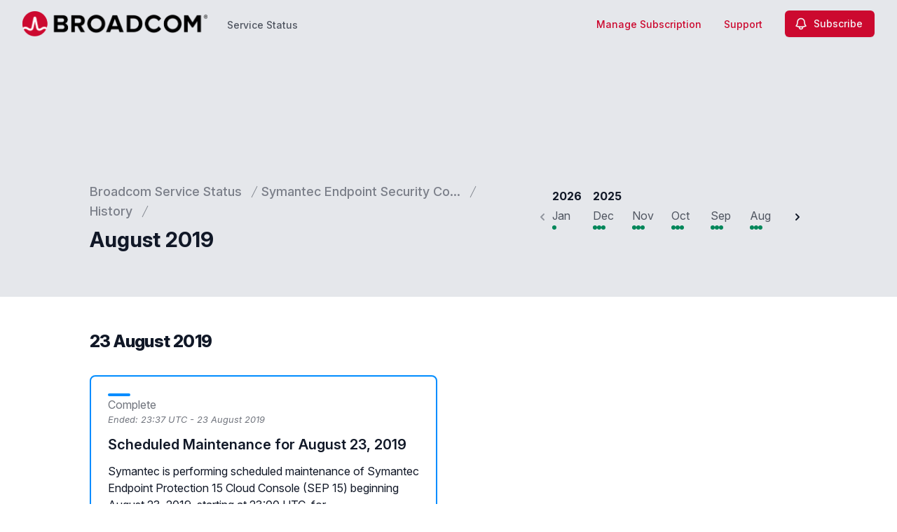

--- FILE ---
content_type: text/html; charset=utf-8
request_url: https://status.broadcom.com/services/symantec-endpoint-security-complete/history/2019/august
body_size: 31785
content:
<!doctype html>
<html lang="en" >
    <head>
        
<script type="text/javascript" nonce="Q3ftzwTTFWWoE8b4Q3cj5u4ZrISMiAR1JMj49mdy9sk=">window.NREUM||(NREUM={});NREUM.info={"beacon":"bam.nr-data.net","errorBeacon":"bam.nr-data.net","licenseKey":"92b677be6b","applicationID":"8841359","transactionName":"clcIRUBYW1xTRUsVTVNUD1IdX15DQlgWDFtuVglFW1RSQxleCgFdSQ==","queueTime":210,"applicationTime":205,"agent":""}</script>
<script type="text/javascript" nonce="Q3ftzwTTFWWoE8b4Q3cj5u4ZrISMiAR1JMj49mdy9sk=">(window.NREUM||(NREUM={})).init={privacy:{cookies_enabled:true},ajax:{deny_list:[]},feature_flags:["soft_nav"]};(window.NREUM||(NREUM={})).loader_config={licenseKey:"92b677be6b",applicationID:"8841359",browserID:"8841392"};;/*! For license information please see nr-loader-rum-1.306.0.min.js.LICENSE.txt */
(()=>{var e,t,r={122:(e,t,r)=>{"use strict";r.d(t,{a:()=>i});var n=r(944);function i(e,t){try{if(!e||"object"!=typeof e)return(0,n.R)(3);if(!t||"object"!=typeof t)return(0,n.R)(4);const r=Object.create(Object.getPrototypeOf(t),Object.getOwnPropertyDescriptors(t)),a=0===Object.keys(r).length?e:r;for(let o in a)if(void 0!==e[o])try{if(null===e[o]){r[o]=null;continue}Array.isArray(e[o])&&Array.isArray(t[o])?r[o]=Array.from(new Set([...e[o],...t[o]])):"object"==typeof e[o]&&"object"==typeof t[o]?r[o]=i(e[o],t[o]):r[o]=e[o]}catch(e){r[o]||(0,n.R)(1,e)}return r}catch(e){(0,n.R)(2,e)}}},154:(e,t,r)=>{"use strict";r.d(t,{OF:()=>c,RI:()=>i,WN:()=>u,bv:()=>a,eN:()=>l,gm:()=>o,mw:()=>s,sb:()=>d});var n=r(863);const i="undefined"!=typeof window&&!!window.document,a="undefined"!=typeof WorkerGlobalScope&&("undefined"!=typeof self&&self instanceof WorkerGlobalScope&&self.navigator instanceof WorkerNavigator||"undefined"!=typeof globalThis&&globalThis instanceof WorkerGlobalScope&&globalThis.navigator instanceof WorkerNavigator),o=i?window:"undefined"!=typeof WorkerGlobalScope&&("undefined"!=typeof self&&self instanceof WorkerGlobalScope&&self||"undefined"!=typeof globalThis&&globalThis instanceof WorkerGlobalScope&&globalThis),s=Boolean("hidden"===o?.document?.visibilityState),c=/iPad|iPhone|iPod/.test(o.navigator?.userAgent),d=c&&"undefined"==typeof SharedWorker,u=((()=>{const e=o.navigator?.userAgent?.match(/Firefox[/\s](\d+\.\d+)/);Array.isArray(e)&&e.length>=2&&e[1]})(),Date.now()-(0,n.t)()),l=()=>"undefined"!=typeof PerformanceNavigationTiming&&o?.performance?.getEntriesByType("navigation")?.[0]?.responseStart},163:(e,t,r)=>{"use strict";r.d(t,{j:()=>E});var n=r(384),i=r(741);var a=r(555);r(860).K7.genericEvents;const o="experimental.resources",s="register",c=e=>{if(!e||"string"!=typeof e)return!1;try{document.createDocumentFragment().querySelector(e)}catch{return!1}return!0};var d=r(614),u=r(944),l=r(122);const f="[data-nr-mask]",g=e=>(0,l.a)(e,(()=>{const e={feature_flags:[],experimental:{allow_registered_children:!1,resources:!1},mask_selector:"*",block_selector:"[data-nr-block]",mask_input_options:{color:!1,date:!1,"datetime-local":!1,email:!1,month:!1,number:!1,range:!1,search:!1,tel:!1,text:!1,time:!1,url:!1,week:!1,textarea:!1,select:!1,password:!0}};return{ajax:{deny_list:void 0,block_internal:!0,enabled:!0,autoStart:!0},api:{get allow_registered_children(){return e.feature_flags.includes(s)||e.experimental.allow_registered_children},set allow_registered_children(t){e.experimental.allow_registered_children=t},duplicate_registered_data:!1},browser_consent_mode:{enabled:!1},distributed_tracing:{enabled:void 0,exclude_newrelic_header:void 0,cors_use_newrelic_header:void 0,cors_use_tracecontext_headers:void 0,allowed_origins:void 0},get feature_flags(){return e.feature_flags},set feature_flags(t){e.feature_flags=t},generic_events:{enabled:!0,autoStart:!0},harvest:{interval:30},jserrors:{enabled:!0,autoStart:!0},logging:{enabled:!0,autoStart:!0},metrics:{enabled:!0,autoStart:!0},obfuscate:void 0,page_action:{enabled:!0},page_view_event:{enabled:!0,autoStart:!0},page_view_timing:{enabled:!0,autoStart:!0},performance:{capture_marks:!1,capture_measures:!1,capture_detail:!0,resources:{get enabled(){return e.feature_flags.includes(o)||e.experimental.resources},set enabled(t){e.experimental.resources=t},asset_types:[],first_party_domains:[],ignore_newrelic:!0}},privacy:{cookies_enabled:!0},proxy:{assets:void 0,beacon:void 0},session:{expiresMs:d.wk,inactiveMs:d.BB},session_replay:{autoStart:!0,enabled:!1,preload:!1,sampling_rate:10,error_sampling_rate:100,collect_fonts:!1,inline_images:!1,fix_stylesheets:!0,mask_all_inputs:!0,get mask_text_selector(){return e.mask_selector},set mask_text_selector(t){c(t)?e.mask_selector="".concat(t,",").concat(f):""===t||null===t?e.mask_selector=f:(0,u.R)(5,t)},get block_class(){return"nr-block"},get ignore_class(){return"nr-ignore"},get mask_text_class(){return"nr-mask"},get block_selector(){return e.block_selector},set block_selector(t){c(t)?e.block_selector+=",".concat(t):""!==t&&(0,u.R)(6,t)},get mask_input_options(){return e.mask_input_options},set mask_input_options(t){t&&"object"==typeof t?e.mask_input_options={...t,password:!0}:(0,u.R)(7,t)}},session_trace:{enabled:!0,autoStart:!0},soft_navigations:{enabled:!0,autoStart:!0},spa:{enabled:!0,autoStart:!0},ssl:void 0,user_actions:{enabled:!0,elementAttributes:["id","className","tagName","type"]}}})());var p=r(154),m=r(324);let h=0;const v={buildEnv:m.F3,distMethod:m.Xs,version:m.xv,originTime:p.WN},b={consented:!1},y={appMetadata:{},get consented(){return this.session?.state?.consent||b.consented},set consented(e){b.consented=e},customTransaction:void 0,denyList:void 0,disabled:!1,harvester:void 0,isolatedBacklog:!1,isRecording:!1,loaderType:void 0,maxBytes:3e4,obfuscator:void 0,onerror:void 0,ptid:void 0,releaseIds:{},session:void 0,timeKeeper:void 0,registeredEntities:[],jsAttributesMetadata:{bytes:0},get harvestCount(){return++h}},_=e=>{const t=(0,l.a)(e,y),r=Object.keys(v).reduce((e,t)=>(e[t]={value:v[t],writable:!1,configurable:!0,enumerable:!0},e),{});return Object.defineProperties(t,r)};var w=r(701);const x=e=>{const t=e.startsWith("http");e+="/",r.p=t?e:"https://"+e};var S=r(836),k=r(241);const R={accountID:void 0,trustKey:void 0,agentID:void 0,licenseKey:void 0,applicationID:void 0,xpid:void 0},A=e=>(0,l.a)(e,R),T=new Set;function E(e,t={},r,o){let{init:s,info:c,loader_config:d,runtime:u={},exposed:l=!0}=t;if(!c){const e=(0,n.pV)();s=e.init,c=e.info,d=e.loader_config}e.init=g(s||{}),e.loader_config=A(d||{}),c.jsAttributes??={},p.bv&&(c.jsAttributes.isWorker=!0),e.info=(0,a.D)(c);const f=e.init,m=[c.beacon,c.errorBeacon];T.has(e.agentIdentifier)||(f.proxy.assets&&(x(f.proxy.assets),m.push(f.proxy.assets)),f.proxy.beacon&&m.push(f.proxy.beacon),e.beacons=[...m],function(e){const t=(0,n.pV)();Object.getOwnPropertyNames(i.W.prototype).forEach(r=>{const n=i.W.prototype[r];if("function"!=typeof n||"constructor"===n)return;let a=t[r];e[r]&&!1!==e.exposed&&"micro-agent"!==e.runtime?.loaderType&&(t[r]=(...t)=>{const n=e[r](...t);return a?a(...t):n})})}(e),(0,n.US)("activatedFeatures",w.B),e.runSoftNavOverSpa&&=!0===f.soft_navigations.enabled&&f.feature_flags.includes("soft_nav")),u.denyList=[...f.ajax.deny_list||[],...f.ajax.block_internal?m:[]],u.ptid=e.agentIdentifier,u.loaderType=r,e.runtime=_(u),T.has(e.agentIdentifier)||(e.ee=S.ee.get(e.agentIdentifier),e.exposed=l,(0,k.W)({agentIdentifier:e.agentIdentifier,drained:!!w.B?.[e.agentIdentifier],type:"lifecycle",name:"initialize",feature:void 0,data:e.config})),T.add(e.agentIdentifier)}},234:(e,t,r)=>{"use strict";r.d(t,{W:()=>a});var n=r(836),i=r(687);class a{constructor(e,t){this.agentIdentifier=e,this.ee=n.ee.get(e),this.featureName=t,this.blocked=!1}deregisterDrain(){(0,i.x3)(this.agentIdentifier,this.featureName)}}},241:(e,t,r)=>{"use strict";r.d(t,{W:()=>a});var n=r(154);const i="newrelic";function a(e={}){try{n.gm.dispatchEvent(new CustomEvent(i,{detail:e}))}catch(e){}}},261:(e,t,r)=>{"use strict";r.d(t,{$9:()=>d,BL:()=>s,CH:()=>g,Dl:()=>_,Fw:()=>y,PA:()=>h,Pl:()=>n,Pv:()=>k,Tb:()=>l,U2:()=>a,V1:()=>S,Wb:()=>x,bt:()=>b,cD:()=>v,d3:()=>w,dT:()=>c,eY:()=>p,fF:()=>f,hG:()=>i,k6:()=>o,nb:()=>m,o5:()=>u});const n="api-",i="addPageAction",a="addToTrace",o="addRelease",s="finished",c="interaction",d="log",u="noticeError",l="pauseReplay",f="recordCustomEvent",g="recordReplay",p="register",m="setApplicationVersion",h="setCurrentRouteName",v="setCustomAttribute",b="setErrorHandler",y="setPageViewName",_="setUserId",w="start",x="wrapLogger",S="measure",k="consent"},289:(e,t,r)=>{"use strict";r.d(t,{GG:()=>o,Qr:()=>c,sB:()=>s});var n=r(878),i=r(389);function a(){return"undefined"==typeof document||"complete"===document.readyState}function o(e,t){if(a())return e();const r=(0,i.J)(e),o=setInterval(()=>{a()&&(clearInterval(o),r())},500);(0,n.sp)("load",r,t)}function s(e){if(a())return e();(0,n.DD)("DOMContentLoaded",e)}function c(e){if(a())return e();(0,n.sp)("popstate",e)}},324:(e,t,r)=>{"use strict";r.d(t,{F3:()=>i,Xs:()=>a,xv:()=>n});const n="1.306.0",i="PROD",a="CDN"},374:(e,t,r)=>{r.nc=(()=>{try{return document?.currentScript?.nonce}catch(e){}return""})()},384:(e,t,r)=>{"use strict";r.d(t,{NT:()=>o,US:()=>u,Zm:()=>s,bQ:()=>d,dV:()=>c,pV:()=>l});var n=r(154),i=r(863),a=r(910);const o={beacon:"bam.nr-data.net",errorBeacon:"bam.nr-data.net"};function s(){return n.gm.NREUM||(n.gm.NREUM={}),void 0===n.gm.newrelic&&(n.gm.newrelic=n.gm.NREUM),n.gm.NREUM}function c(){let e=s();return e.o||(e.o={ST:n.gm.setTimeout,SI:n.gm.setImmediate||n.gm.setInterval,CT:n.gm.clearTimeout,XHR:n.gm.XMLHttpRequest,REQ:n.gm.Request,EV:n.gm.Event,PR:n.gm.Promise,MO:n.gm.MutationObserver,FETCH:n.gm.fetch,WS:n.gm.WebSocket},(0,a.i)(...Object.values(e.o))),e}function d(e,t){let r=s();r.initializedAgents??={},t.initializedAt={ms:(0,i.t)(),date:new Date},r.initializedAgents[e]=t}function u(e,t){s()[e]=t}function l(){return function(){let e=s();const t=e.info||{};e.info={beacon:o.beacon,errorBeacon:o.errorBeacon,...t}}(),function(){let e=s();const t=e.init||{};e.init={...t}}(),c(),function(){let e=s();const t=e.loader_config||{};e.loader_config={...t}}(),s()}},389:(e,t,r)=>{"use strict";function n(e,t=500,r={}){const n=r?.leading||!1;let i;return(...r)=>{n&&void 0===i&&(e.apply(this,r),i=setTimeout(()=>{i=clearTimeout(i)},t)),n||(clearTimeout(i),i=setTimeout(()=>{e.apply(this,r)},t))}}function i(e){let t=!1;return(...r)=>{t||(t=!0,e.apply(this,r))}}r.d(t,{J:()=>i,s:()=>n})},555:(e,t,r)=>{"use strict";r.d(t,{D:()=>s,f:()=>o});var n=r(384),i=r(122);const a={beacon:n.NT.beacon,errorBeacon:n.NT.errorBeacon,licenseKey:void 0,applicationID:void 0,sa:void 0,queueTime:void 0,applicationTime:void 0,ttGuid:void 0,user:void 0,account:void 0,product:void 0,extra:void 0,jsAttributes:{},userAttributes:void 0,atts:void 0,transactionName:void 0,tNamePlain:void 0};function o(e){try{return!!e.licenseKey&&!!e.errorBeacon&&!!e.applicationID}catch(e){return!1}}const s=e=>(0,i.a)(e,a)},566:(e,t,r)=>{"use strict";r.d(t,{LA:()=>s,bz:()=>o});var n=r(154);const i="xxxxxxxx-xxxx-4xxx-yxxx-xxxxxxxxxxxx";function a(e,t){return e?15&e[t]:16*Math.random()|0}function o(){const e=n.gm?.crypto||n.gm?.msCrypto;let t,r=0;return e&&e.getRandomValues&&(t=e.getRandomValues(new Uint8Array(30))),i.split("").map(e=>"x"===e?a(t,r++).toString(16):"y"===e?(3&a()|8).toString(16):e).join("")}function s(e){const t=n.gm?.crypto||n.gm?.msCrypto;let r,i=0;t&&t.getRandomValues&&(r=t.getRandomValues(new Uint8Array(e)));const o=[];for(var s=0;s<e;s++)o.push(a(r,i++).toString(16));return o.join("")}},606:(e,t,r)=>{"use strict";r.d(t,{i:()=>a});var n=r(908);a.on=o;var i=a.handlers={};function a(e,t,r,a){o(a||n.d,i,e,t,r)}function o(e,t,r,i,a){a||(a="feature"),e||(e=n.d);var o=t[a]=t[a]||{};(o[r]=o[r]||[]).push([e,i])}},607:(e,t,r)=>{"use strict";r.d(t,{W:()=>n});const n=(0,r(566).bz)()},614:(e,t,r)=>{"use strict";r.d(t,{BB:()=>o,H3:()=>n,g:()=>d,iL:()=>c,tS:()=>s,uh:()=>i,wk:()=>a});const n="NRBA",i="SESSION",a=144e5,o=18e5,s={STARTED:"session-started",PAUSE:"session-pause",RESET:"session-reset",RESUME:"session-resume",UPDATE:"session-update"},c={SAME_TAB:"same-tab",CROSS_TAB:"cross-tab"},d={OFF:0,FULL:1,ERROR:2}},630:(e,t,r)=>{"use strict";r.d(t,{T:()=>n});const n=r(860).K7.pageViewEvent},646:(e,t,r)=>{"use strict";r.d(t,{y:()=>n});class n{constructor(e){this.contextId=e}}},687:(e,t,r)=>{"use strict";r.d(t,{Ak:()=>d,Ze:()=>f,x3:()=>u});var n=r(241),i=r(836),a=r(606),o=r(860),s=r(646);const c={};function d(e,t){const r={staged:!1,priority:o.P3[t]||0};l(e),c[e].get(t)||c[e].set(t,r)}function u(e,t){e&&c[e]&&(c[e].get(t)&&c[e].delete(t),p(e,t,!1),c[e].size&&g(e))}function l(e){if(!e)throw new Error("agentIdentifier required");c[e]||(c[e]=new Map)}function f(e="",t="feature",r=!1){if(l(e),!e||!c[e].get(t)||r)return p(e,t);c[e].get(t).staged=!0,g(e)}function g(e){const t=Array.from(c[e]);t.every(([e,t])=>t.staged)&&(t.sort((e,t)=>e[1].priority-t[1].priority),t.forEach(([t])=>{c[e].delete(t),p(e,t)}))}function p(e,t,r=!0){const o=e?i.ee.get(e):i.ee,c=a.i.handlers;if(!o.aborted&&o.backlog&&c){if((0,n.W)({agentIdentifier:e,type:"lifecycle",name:"drain",feature:t}),r){const e=o.backlog[t],r=c[t];if(r){for(let t=0;e&&t<e.length;++t)m(e[t],r);Object.entries(r).forEach(([e,t])=>{Object.values(t||{}).forEach(t=>{t[0]?.on&&t[0]?.context()instanceof s.y&&t[0].on(e,t[1])})})}}o.isolatedBacklog||delete c[t],o.backlog[t]=null,o.emit("drain-"+t,[])}}function m(e,t){var r=e[1];Object.values(t[r]||{}).forEach(t=>{var r=e[0];if(t[0]===r){var n=t[1],i=e[3],a=e[2];n.apply(i,a)}})}},699:(e,t,r)=>{"use strict";r.d(t,{It:()=>a,KC:()=>s,No:()=>i,qh:()=>o});var n=r(860);const i=16e3,a=1e6,o="SESSION_ERROR",s={[n.K7.logging]:!0,[n.K7.genericEvents]:!1,[n.K7.jserrors]:!1,[n.K7.ajax]:!1}},701:(e,t,r)=>{"use strict";r.d(t,{B:()=>a,t:()=>o});var n=r(241);const i=new Set,a={};function o(e,t){const r=t.agentIdentifier;a[r]??={},e&&"object"==typeof e&&(i.has(r)||(t.ee.emit("rumresp",[e]),a[r]=e,i.add(r),(0,n.W)({agentIdentifier:r,loaded:!0,drained:!0,type:"lifecycle",name:"load",feature:void 0,data:e})))}},741:(e,t,r)=>{"use strict";r.d(t,{W:()=>a});var n=r(944),i=r(261);class a{#e(e,...t){if(this[e]!==a.prototype[e])return this[e](...t);(0,n.R)(35,e)}addPageAction(e,t){return this.#e(i.hG,e,t)}register(e){return this.#e(i.eY,e)}recordCustomEvent(e,t){return this.#e(i.fF,e,t)}setPageViewName(e,t){return this.#e(i.Fw,e,t)}setCustomAttribute(e,t,r){return this.#e(i.cD,e,t,r)}noticeError(e,t){return this.#e(i.o5,e,t)}setUserId(e){return this.#e(i.Dl,e)}setApplicationVersion(e){return this.#e(i.nb,e)}setErrorHandler(e){return this.#e(i.bt,e)}addRelease(e,t){return this.#e(i.k6,e,t)}log(e,t){return this.#e(i.$9,e,t)}start(){return this.#e(i.d3)}finished(e){return this.#e(i.BL,e)}recordReplay(){return this.#e(i.CH)}pauseReplay(){return this.#e(i.Tb)}addToTrace(e){return this.#e(i.U2,e)}setCurrentRouteName(e){return this.#e(i.PA,e)}interaction(e){return this.#e(i.dT,e)}wrapLogger(e,t,r){return this.#e(i.Wb,e,t,r)}measure(e,t){return this.#e(i.V1,e,t)}consent(e){return this.#e(i.Pv,e)}}},782:(e,t,r)=>{"use strict";r.d(t,{T:()=>n});const n=r(860).K7.pageViewTiming},836:(e,t,r)=>{"use strict";r.d(t,{P:()=>s,ee:()=>c});var n=r(384),i=r(990),a=r(646),o=r(607);const s="nr@context:".concat(o.W),c=function e(t,r){var n={},o={},u={},l=!1;try{l=16===r.length&&d.initializedAgents?.[r]?.runtime.isolatedBacklog}catch(e){}var f={on:p,addEventListener:p,removeEventListener:function(e,t){var r=n[e];if(!r)return;for(var i=0;i<r.length;i++)r[i]===t&&r.splice(i,1)},emit:function(e,r,n,i,a){!1!==a&&(a=!0);if(c.aborted&&!i)return;t&&a&&t.emit(e,r,n);var s=g(n);m(e).forEach(e=>{e.apply(s,r)});var d=v()[o[e]];d&&d.push([f,e,r,s]);return s},get:h,listeners:m,context:g,buffer:function(e,t){const r=v();if(t=t||"feature",f.aborted)return;Object.entries(e||{}).forEach(([e,n])=>{o[n]=t,t in r||(r[t]=[])})},abort:function(){f._aborted=!0,Object.keys(f.backlog).forEach(e=>{delete f.backlog[e]})},isBuffering:function(e){return!!v()[o[e]]},debugId:r,backlog:l?{}:t&&"object"==typeof t.backlog?t.backlog:{},isolatedBacklog:l};return Object.defineProperty(f,"aborted",{get:()=>{let e=f._aborted||!1;return e||(t&&(e=t.aborted),e)}}),f;function g(e){return e&&e instanceof a.y?e:e?(0,i.I)(e,s,()=>new a.y(s)):new a.y(s)}function p(e,t){n[e]=m(e).concat(t)}function m(e){return n[e]||[]}function h(t){return u[t]=u[t]||e(f,t)}function v(){return f.backlog}}(void 0,"globalEE"),d=(0,n.Zm)();d.ee||(d.ee=c)},843:(e,t,r)=>{"use strict";r.d(t,{G:()=>a,u:()=>i});var n=r(878);function i(e,t=!1,r,i){(0,n.DD)("visibilitychange",function(){if(t)return void("hidden"===document.visibilityState&&e());e(document.visibilityState)},r,i)}function a(e,t,r){(0,n.sp)("pagehide",e,t,r)}},860:(e,t,r)=>{"use strict";r.d(t,{$J:()=>u,K7:()=>c,P3:()=>d,XX:()=>i,Yy:()=>s,df:()=>a,qY:()=>n,v4:()=>o});const n="events",i="jserrors",a="browser/blobs",o="rum",s="browser/logs",c={ajax:"ajax",genericEvents:"generic_events",jserrors:i,logging:"logging",metrics:"metrics",pageAction:"page_action",pageViewEvent:"page_view_event",pageViewTiming:"page_view_timing",sessionReplay:"session_replay",sessionTrace:"session_trace",softNav:"soft_navigations",spa:"spa"},d={[c.pageViewEvent]:1,[c.pageViewTiming]:2,[c.metrics]:3,[c.jserrors]:4,[c.spa]:5,[c.ajax]:6,[c.sessionTrace]:7,[c.softNav]:8,[c.sessionReplay]:9,[c.logging]:10,[c.genericEvents]:11},u={[c.pageViewEvent]:o,[c.pageViewTiming]:n,[c.ajax]:n,[c.spa]:n,[c.softNav]:n,[c.metrics]:i,[c.jserrors]:i,[c.sessionTrace]:a,[c.sessionReplay]:a,[c.logging]:s,[c.genericEvents]:"ins"}},863:(e,t,r)=>{"use strict";function n(){return Math.floor(performance.now())}r.d(t,{t:()=>n})},878:(e,t,r)=>{"use strict";function n(e,t){return{capture:e,passive:!1,signal:t}}function i(e,t,r=!1,i){window.addEventListener(e,t,n(r,i))}function a(e,t,r=!1,i){document.addEventListener(e,t,n(r,i))}r.d(t,{DD:()=>a,jT:()=>n,sp:()=>i})},908:(e,t,r)=>{"use strict";r.d(t,{d:()=>n,p:()=>i});var n=r(836).ee.get("handle");function i(e,t,r,i,a){a?(a.buffer([e],i),a.emit(e,t,r)):(n.buffer([e],i),n.emit(e,t,r))}},910:(e,t,r)=>{"use strict";r.d(t,{i:()=>a});var n=r(944);const i=new Map;function a(...e){return e.every(e=>{if(i.has(e))return i.get(e);const t="function"==typeof e?e.toString():"",r=t.includes("[native code]"),a=t.includes("nrWrapper");return r||a||(0,n.R)(64,e?.name||t),i.set(e,r),r})}},944:(e,t,r)=>{"use strict";r.d(t,{R:()=>i});var n=r(241);function i(e,t){"function"==typeof console.debug&&(console.debug("New Relic Warning: https://github.com/newrelic/newrelic-browser-agent/blob/main/docs/warning-codes.md#".concat(e),t),(0,n.W)({agentIdentifier:null,drained:null,type:"data",name:"warn",feature:"warn",data:{code:e,secondary:t}}))}},969:(e,t,r)=>{"use strict";r.d(t,{TZ:()=>n,XG:()=>s,rs:()=>i,xV:()=>o,z_:()=>a});const n=r(860).K7.metrics,i="sm",a="cm",o="storeSupportabilityMetrics",s="storeEventMetrics"},990:(e,t,r)=>{"use strict";r.d(t,{I:()=>i});var n=Object.prototype.hasOwnProperty;function i(e,t,r){if(n.call(e,t))return e[t];var i=r();if(Object.defineProperty&&Object.keys)try{return Object.defineProperty(e,t,{value:i,writable:!0,enumerable:!1}),i}catch(e){}return e[t]=i,i}}},n={};function i(e){var t=n[e];if(void 0!==t)return t.exports;var a=n[e]={exports:{}};return r[e](a,a.exports,i),a.exports}i.m=r,i.d=(e,t)=>{for(var r in t)i.o(t,r)&&!i.o(e,r)&&Object.defineProperty(e,r,{enumerable:!0,get:t[r]})},i.f={},i.e=e=>Promise.all(Object.keys(i.f).reduce((t,r)=>(i.f[r](e,t),t),[])),i.u=e=>"nr-rum-1.306.0.min.js",i.o=(e,t)=>Object.prototype.hasOwnProperty.call(e,t),e={},t="NRBA-1.306.0.PROD:",i.l=(r,n,a,o)=>{if(e[r])e[r].push(n);else{var s,c;if(void 0!==a)for(var d=document.getElementsByTagName("script"),u=0;u<d.length;u++){var l=d[u];if(l.getAttribute("src")==r||l.getAttribute("data-webpack")==t+a){s=l;break}}if(!s){c=!0;var f={296:"sha512-XHJAyYwsxAD4jnOFenBf2aq49/pv28jKOJKs7YGQhagYYI2Zk8nHflZPdd7WiilkmEkgIZQEFX4f1AJMoyzKwA=="};(s=document.createElement("script")).charset="utf-8",i.nc&&s.setAttribute("nonce",i.nc),s.setAttribute("data-webpack",t+a),s.src=r,0!==s.src.indexOf(window.location.origin+"/")&&(s.crossOrigin="anonymous"),f[o]&&(s.integrity=f[o])}e[r]=[n];var g=(t,n)=>{s.onerror=s.onload=null,clearTimeout(p);var i=e[r];if(delete e[r],s.parentNode&&s.parentNode.removeChild(s),i&&i.forEach(e=>e(n)),t)return t(n)},p=setTimeout(g.bind(null,void 0,{type:"timeout",target:s}),12e4);s.onerror=g.bind(null,s.onerror),s.onload=g.bind(null,s.onload),c&&document.head.appendChild(s)}},i.r=e=>{"undefined"!=typeof Symbol&&Symbol.toStringTag&&Object.defineProperty(e,Symbol.toStringTag,{value:"Module"}),Object.defineProperty(e,"__esModule",{value:!0})},i.p="https://js-agent.newrelic.com/",(()=>{var e={374:0,840:0};i.f.j=(t,r)=>{var n=i.o(e,t)?e[t]:void 0;if(0!==n)if(n)r.push(n[2]);else{var a=new Promise((r,i)=>n=e[t]=[r,i]);r.push(n[2]=a);var o=i.p+i.u(t),s=new Error;i.l(o,r=>{if(i.o(e,t)&&(0!==(n=e[t])&&(e[t]=void 0),n)){var a=r&&("load"===r.type?"missing":r.type),o=r&&r.target&&r.target.src;s.message="Loading chunk "+t+" failed: ("+a+": "+o+")",s.name="ChunkLoadError",s.type=a,s.request=o,n[1](s)}},"chunk-"+t,t)}};var t=(t,r)=>{var n,a,[o,s,c]=r,d=0;if(o.some(t=>0!==e[t])){for(n in s)i.o(s,n)&&(i.m[n]=s[n]);if(c)c(i)}for(t&&t(r);d<o.length;d++)a=o[d],i.o(e,a)&&e[a]&&e[a][0](),e[a]=0},r=self["webpackChunk:NRBA-1.306.0.PROD"]=self["webpackChunk:NRBA-1.306.0.PROD"]||[];r.forEach(t.bind(null,0)),r.push=t.bind(null,r.push.bind(r))})(),(()=>{"use strict";i(374);var e=i(566),t=i(741);class r extends t.W{agentIdentifier=(0,e.LA)(16)}var n=i(860);const a=Object.values(n.K7);var o=i(163);var s=i(908),c=i(863),d=i(261),u=i(241),l=i(944),f=i(701),g=i(969);function p(e,t,i,a){const o=a||i;!o||o[e]&&o[e]!==r.prototype[e]||(o[e]=function(){(0,s.p)(g.xV,["API/"+e+"/called"],void 0,n.K7.metrics,i.ee),(0,u.W)({agentIdentifier:i.agentIdentifier,drained:!!f.B?.[i.agentIdentifier],type:"data",name:"api",feature:d.Pl+e,data:{}});try{return t.apply(this,arguments)}catch(e){(0,l.R)(23,e)}})}function m(e,t,r,n,i){const a=e.info;null===r?delete a.jsAttributes[t]:a.jsAttributes[t]=r,(i||null===r)&&(0,s.p)(d.Pl+n,[(0,c.t)(),t,r],void 0,"session",e.ee)}var h=i(687),v=i(234),b=i(289),y=i(154),_=i(384);const w=e=>y.RI&&!0===e?.privacy.cookies_enabled;function x(e){return!!(0,_.dV)().o.MO&&w(e)&&!0===e?.session_trace.enabled}var S=i(389),k=i(699);class R extends v.W{constructor(e,t){super(e.agentIdentifier,t),this.agentRef=e,this.abortHandler=void 0,this.featAggregate=void 0,this.loadedSuccessfully=void 0,this.onAggregateImported=new Promise(e=>{this.loadedSuccessfully=e}),this.deferred=Promise.resolve(),!1===e.init[this.featureName].autoStart?this.deferred=new Promise((t,r)=>{this.ee.on("manual-start-all",(0,S.J)(()=>{(0,h.Ak)(e.agentIdentifier,this.featureName),t()}))}):(0,h.Ak)(e.agentIdentifier,t)}importAggregator(e,t,r={}){if(this.featAggregate)return;const n=async()=>{let n;await this.deferred;try{if(w(e.init)){const{setupAgentSession:t}=await i.e(296).then(i.bind(i,305));n=t(e)}}catch(e){(0,l.R)(20,e),this.ee.emit("internal-error",[e]),(0,s.p)(k.qh,[e],void 0,this.featureName,this.ee)}try{if(!this.#t(this.featureName,n,e.init))return(0,h.Ze)(this.agentIdentifier,this.featureName),void this.loadedSuccessfully(!1);const{Aggregate:i}=await t();this.featAggregate=new i(e,r),e.runtime.harvester.initializedAggregates.push(this.featAggregate),this.loadedSuccessfully(!0)}catch(e){(0,l.R)(34,e),this.abortHandler?.(),(0,h.Ze)(this.agentIdentifier,this.featureName,!0),this.loadedSuccessfully(!1),this.ee&&this.ee.abort()}};y.RI?(0,b.GG)(()=>n(),!0):n()}#t(e,t,r){if(this.blocked)return!1;switch(e){case n.K7.sessionReplay:return x(r)&&!!t;case n.K7.sessionTrace:return!!t;default:return!0}}}var A=i(630),T=i(614);class E extends R{static featureName=A.T;constructor(e){var t;super(e,A.T),this.setupInspectionEvents(e.agentIdentifier),t=e,p(d.Fw,function(e,r){"string"==typeof e&&("/"!==e.charAt(0)&&(e="/"+e),t.runtime.customTransaction=(r||"http://custom.transaction")+e,(0,s.p)(d.Pl+d.Fw,[(0,c.t)()],void 0,void 0,t.ee))},t),this.importAggregator(e,()=>i.e(296).then(i.bind(i,943)))}setupInspectionEvents(e){const t=(t,r)=>{t&&(0,u.W)({agentIdentifier:e,timeStamp:t.timeStamp,loaded:"complete"===t.target.readyState,type:"window",name:r,data:t.target.location+""})};(0,b.sB)(e=>{t(e,"DOMContentLoaded")}),(0,b.GG)(e=>{t(e,"load")}),(0,b.Qr)(e=>{t(e,"navigate")}),this.ee.on(T.tS.UPDATE,(t,r)=>{(0,u.W)({agentIdentifier:e,type:"lifecycle",name:"session",data:r})})}}var N=i(843),I=i(782);class j extends R{static featureName=I.T;constructor(e){super(e,I.T),y.RI&&((0,N.u)(()=>(0,s.p)("docHidden",[(0,c.t)()],void 0,I.T,this.ee),!0),(0,N.G)(()=>(0,s.p)("winPagehide",[(0,c.t)()],void 0,I.T,this.ee)),this.importAggregator(e,()=>i.e(296).then(i.bind(i,117))))}}class P extends R{static featureName=g.TZ;constructor(e){super(e,g.TZ),y.RI&&document.addEventListener("securitypolicyviolation",e=>{(0,s.p)(g.xV,["Generic/CSPViolation/Detected"],void 0,this.featureName,this.ee)}),this.importAggregator(e,()=>i.e(296).then(i.bind(i,623)))}}new class extends r{constructor(e){var t;(super(),y.gm)?(this.features={},(0,_.bQ)(this.agentIdentifier,this),this.desiredFeatures=new Set(e.features||[]),this.desiredFeatures.add(E),this.runSoftNavOverSpa=[...this.desiredFeatures].some(e=>e.featureName===n.K7.softNav),(0,o.j)(this,e,e.loaderType||"agent"),t=this,p(d.cD,function(e,r,n=!1){if("string"==typeof e){if(["string","number","boolean"].includes(typeof r)||null===r)return m(t,e,r,d.cD,n);(0,l.R)(40,typeof r)}else(0,l.R)(39,typeof e)},t),function(e){p(d.Dl,function(t){if("string"==typeof t||null===t)return m(e,"enduser.id",t,d.Dl,!0);(0,l.R)(41,typeof t)},e)}(this),function(e){p(d.nb,function(t){if("string"==typeof t||null===t)return m(e,"application.version",t,d.nb,!1);(0,l.R)(42,typeof t)},e)}(this),function(e){p(d.d3,function(){e.ee.emit("manual-start-all")},e)}(this),function(e){p(d.Pv,function(t=!0){if("boolean"==typeof t){if((0,s.p)(d.Pl+d.Pv,[t],void 0,"session",e.ee),e.runtime.consented=t,t){const t=e.features.page_view_event;t.onAggregateImported.then(e=>{const r=t.featAggregate;e&&!r.sentRum&&r.sendRum()})}}else(0,l.R)(65,typeof t)},e)}(this),this.run()):(0,l.R)(21)}get config(){return{info:this.info,init:this.init,loader_config:this.loader_config,runtime:this.runtime}}get api(){return this}run(){try{const e=function(e){const t={};return a.forEach(r=>{t[r]=!!e[r]?.enabled}),t}(this.init),t=[...this.desiredFeatures];t.sort((e,t)=>n.P3[e.featureName]-n.P3[t.featureName]),t.forEach(t=>{if(!e[t.featureName]&&t.featureName!==n.K7.pageViewEvent)return;if(this.runSoftNavOverSpa&&t.featureName===n.K7.spa)return;if(!this.runSoftNavOverSpa&&t.featureName===n.K7.softNav)return;const r=function(e){switch(e){case n.K7.ajax:return[n.K7.jserrors];case n.K7.sessionTrace:return[n.K7.ajax,n.K7.pageViewEvent];case n.K7.sessionReplay:return[n.K7.sessionTrace];case n.K7.pageViewTiming:return[n.K7.pageViewEvent];default:return[]}}(t.featureName).filter(e=>!(e in this.features));r.length>0&&(0,l.R)(36,{targetFeature:t.featureName,missingDependencies:r}),this.features[t.featureName]=new t(this)})}catch(e){(0,l.R)(22,e);for(const e in this.features)this.features[e].abortHandler?.();const t=(0,_.Zm)();delete t.initializedAgents[this.agentIdentifier]?.features,delete this.sharedAggregator;return t.ee.get(this.agentIdentifier).abort(),!1}}}({features:[E,j,P],loaderType:"lite"})})()})();</script><script async src="https://www.googletagmanager.com/gtag/js?id=G-GKHZ2SCNR5" nonce="Q3ftzwTTFWWoE8b4Q3cj5u4ZrISMiAR1JMj49mdy9sk="></script>
<script nonce="Q3ftzwTTFWWoE8b4Q3cj5u4ZrISMiAR1JMj49mdy9sk=">
    window.dataLayer = window.dataLayer || [];
    function gtag() { 
        dataLayer.push(arguments); 
    }
    gtag(
        'js', 
        new Date()
    );

    
        gtag(
            'config', 
            'G-GKHZ2SCNR5',
            {
                'anonymize_ip': true
            }
        );
    
    
        gtag('config', 'G-GJDH237L3G');
    
</script>


        <meta charset="UTF-8" />
        <meta name="viewport" content="width=device-width, initial-scale=1.0" />
        <meta name="generator" content="Sorry™ (https://www.sorryapp.com)" />

        <title>August 2019 &#124; History &#124; Symantec Endpoint Security Complete &#124; Broadcom Service Status</title>
        
            <meta name="description" content="Incident and maintenance history for Symantec Endpoint Security Complete during August 2019" />
        

        
            <meta name="robots" content="index, follow" />
        
        
        
            <meta name="color-scheme" content="light dark">
        

        
    <link rel="icon" id="faviconTag" href="https://assets1.sorryapp.com/brand_icons/files/000/022/541/favicon/icon.ico?1652077730" data-light-src="https://assets1.sorryapp.com/brand_icons/files/000/022/541/favicon/icon.ico?1652077730" data-dark-src="https://assets1.sorryapp.com/brand_icons/file_darks/000/022/541/favicon/icon.ico?1652077731" />

    <script nonce="Q3ftzwTTFWWoE8b4Q3cj5u4ZrISMiAR1JMj49mdy9sk=">
        const icon = document.getElementById('faviconTag');
        const lightSrc = icon.dataset.lightSrc;
        const darkSrc = icon.dataset.darkSrc;

        if (window.matchMedia) {
            const changeFavicon = () => {
                if (window.matchMedia('(prefers-color-scheme: dark)').matches) {
                    icon.href = darkSrc;
                } else {
                    icon.href = lightSrc;
                }
            }

            changeFavicon()

            window.matchMedia('(prefers-color-scheme: dark)').addEventListener('change', event => {
                event.matches ? icon.href = darkSrc : icon.href = lightSrc;
            })
        }
    </script> 


       
        <link rel="stylesheet" href="https://rsms.me/inter/inter.css">
        <link rel="stylesheet" href="https://assets2.sorryapp.com/theme/asset/flavours/files/001/066/030/original/main.min.css?1753449857">

        <link rel="canonical" href="https://status.broadcom.com/services/symantec-endpoint-security-complete/history/2019/august" />

        
    <script nonce="Q3ftzwTTFWWoE8b4Q3cj5u4ZrISMiAR1JMj49mdy9sk=">
        const setColourScheme = (scheme) => {
            switch(scheme){
                case 'dark':
                    document.documentElement.classList.add('dark')
                    break
                case 'light':
                    document.documentElement.classList.remove('dark')
                    break
            }
        }
        if (window.matchMedia) {
            if (window.matchMedia('(prefers-color-scheme: dark)').matches) {
                setColourScheme('dark')
            }
            window.matchMedia('(prefers-color-scheme: dark)').addEventListener('change', event => {
                const newColorScheme = event.matches ? 'dark' : 'light'

                setColourScheme(newColorScheme)
            })
        }
    </script>

    </head>
    <body v-scope="OverviewController({ allowComponentSubscriptions: true })" @vue:mounted="mounted" class="bg-white dark:bg-gray-900 min-h-screen flex flex-col">
        

        <div class="flex flex-1 flex-col">
            <nav v-cloak class="bg-brand-header-background dark:bg-brand-dm-header-background inset-x-0 sticky top-0 z-10">
    <div class="mx-auto px-4 sm:px-6 lg:px-8">
        <div class="flex items-center justify-between">
            <div class="flex items-center">
                
                    <div v-scope="Toggle()" class="sm:hidden flex">
                        <div class="-ml-2 mr-2 flex items-center">
                            <!-- Mobile menu button -->
                            <button type="button" class="inline-flex items-center justify-center p-2 rounded-md text-brand-header-contrast/60 hover:bg-brand-header-contrast/20 hover:text-brand-header-contrast/70 focus:outline-none focus:ring-2 focus:ring-inset focus:ring-indigo-500 dark:text-brand-dm-header-contrast/60 dark:hover:text-brand-dm-header-contrast/70 dark:hover:bg-brand-dm-header-contrast/20" aria-controls="mobile-menu" aria-expanded="false" @click="toggle">
                                <span class="sr-only">
                                    Open main menu
                                </span>
                                <svg class="block h-6 w-6" xmlns="http://www.w3.org/2000/svg" fill="none" viewBox="0 0 24 24" stroke="currentColor" aria-hidden="true">
                                    <path v-if="!isOpen" stroke-linecap="round" stroke-linejoin="round" stroke-width="2" d="M4 6h16M4 12h16M4 18h16" />
                                    <path v-if="isOpen" stroke-linecap="round" stroke-linejoin="round" stroke-width="2" d="M6 18L18 6M6 6l12 12" />
                                </svg>
                            </button>
                        </div>

                        <!-- Mobile menu, show/hide based on menu state. -->
                        <div v-if="isOpen" id="mobile-menu" class="absolute top-16 right-0 left-0 bg-white dark:bg-gray-900 z-10">
                            <div class="px-2 pt-2 pb-3 space-y-1 sm:px-3">
                               <!-- Current: "bg-gray-900 text-white", Default: "text-gray-300 hover:bg-gray-700 hover:text-white" -->
                                

                                
                                    <button v-if="!subscriber" href="#" class="block px-3 py-2 rounded-md text-base font-medium text-gray-600 hover:bg-gray-50 hover:text-gray-800 dark:text-gray-300 dark:hover:bg-gray-700 dark:hover:text-white" @click.prevent="open(panels.LOGIN)">
                                        Manage Subscription
                                    </button>
                                
                            </div>

                            <div class="pt-4 pb-3 border-t border-gray-200 dark:border-gray-700" v-if="subscriber">
                                <div class="flex items-center px-5 sm:px-6">
                                    <div class="flex-shrink-0">
                                        <img class="h-10 w-10 rounded-full" :src="subscriber && subscriber.avatar_url" alt="">
                                    </div>
                                    <div class="ml-3">
                                        <div class="text-base font-medium text-gray-800 dark:text-white">Your subscription</div>
                                        <div class="text-sm font-medium text-gray-500 dark:text-gray-400">{{ subscriber.email }}</div>
                                    </div>
                                </div>
                                <div class="mt-3 px-2 space-y-1 sm:px-3">
                                    
                                        <a href="#" class="block px-3 py-2 rounded-md text-base font-medium text-gray-500 hover:bg-gray-50 hover:text-gray-900 dark:text-gray-400 dark:hover:bg-gray-700 dark:hover:text-white" role="menuitem" tabindex="-1" id="user-menu-item-0" @click.prevent="open(panels.PREFERENCES)">
                                            Preferences
                                        </a>
                                    
                                    <a href="/audience/sign_out" class="block px-3 py-2 rounded-md text-base font-medium text-gray-500 hover:bg-gray-50 hover:text-gray-900 dark:text-gray-400 dark:hover:bg-gray-700 dark:hover:text-white" role="menuitem" tabindex="-1" id="user-menu-item-2">
                                        Sign out
                                    </a>
                                </div>
                            </div>
                        </div>
                    </div>
                

                
                    <div class="flex-shrink-0 flex items-center py-4">
                        <a href="https://status.broadcom.com" target="_blank" class="hover:opacity-90">
                            
                                <div class="block lg:hidden h-7 w-auto">
                                    
    
        <img class="hidden dark:block mx-auto h-7 w-auto" src="https://assets1.sorryapp.com/brand_icons/file_darks/000/022/541/original/icon.png?1652077731" alt="Broadcom Service Status">
        <img class="block dark:hidden mx-auto h-7 w-auto" src="https://assets1.sorryapp.com/brand_icons/files/000/022/541/original/icon.png?1652077730" alt="Broadcom Service Status">
    


                                </div>
                            
                            
                            
                                
                                    <img class="hidden dark:lg:block h-logo w-auto" src="https://assets2.sorryapp.com/brand_logos/file_darks/000/022/542/original/Broadcom_Logo_White_no-tag.png?1652077732" alt="Broadcom Service Status">
                                    <img class="hidden lg:block dark:lg:hidden h-logo w-auto" src="https://assets2.sorryapp.com/brand_logos/files/000/022/542/original/Broadcom_Logo_Red-Black_no-tag.png?1652077732" alt="Broadcom Service Status">
                                
                            
                            <span class="sr-only">
                                Service Status
                            </span>
                        </a>
                    </div>
                
                <div class="text-center sm:text-left ml-4 md:ml-6 flex md:space-x-8 h-16">
                    <!-- Current: "border-brand-primary-500 text-gray-900", Default: "border-transparent text-gray-500 hover:border-gray-300 hover:text-gray-700" -->
                    <a href="/" class="border-transparent text-brand-header-contrast/70 dark:text-brand-dm-header-contrast/70  hover:text-brand-primary-500 dark:hover:text-brand-dm-primary-500 inline-flex items-center px-1 pt-1 text-sm font-medium">
                        Service Status
                    </a>
                </div>
            </div>
            <div class="flex items-center h-16">
                <div class="hidden sm:block flex-shrink-0 mr-8">
                    
                </div> 

                
                    
                        <div class="hidden sm:block flex-shrink-0 mr-8" v-if="!subscriber">
                            <button href="#" class="text-brand-primary-500 hover:text-brand-primary-400 dark:text-brand-dm-primary-500 dark:hover:text-brand-dm-primary-400 font-medium text-sm" @click.prevent="open(panels.LOGIN)">
                                Manage Subscription
                            </button>
                        </div>
                    
                

                
                    <div class="hidden sm:block flex-shrink-0 mr-8">
                        <a href="https://support.broadcom.com" target="_blank" class="text-brand-primary-500 hover:text-brand-primary-400 dark:text-brand-dm-primary-500 dark:hover:text-brand-dm-primary-400 font-medium text-sm">Support</a>
                    </div>
                

                
                    
                        <div class="flex-shrink-0" v-if="!subscriber">
                            <button type="button" class="relative inline-flex items-center px-4 py-2 border border-transparent text-sm font-medium rounded-md text-brand-primary-contrast-500 bg-brand-primary-500 dark:text-brand-dm-primary-contrast-500 dark:bg-brand-dm-primary-500 shadow-sm hover:bg-brand-primary-600 dark:hover:bg-brand-dm-primary-600 focus:outline-none focus:ring-2 focus:ring-offset-2 focus:ring-brand-primary-500 dark:focus:ring-brand-dm-primary-500" v-scope="SubscribeButton({ enforceBellSelect: false, enforceBellSelectMsg: 'Select a Service to subscribe' })" @click="click()">
                                <template v-if="checkedComponentCount">
                                    <!-- Heroicon name: outline/bell-alert -->
                                    <svg xmlns="http://www.w3.org/2000/svg" fill="none" viewBox="0 0 24 24" stroke-width="2" stroke="currentColor" class="-ml-1 mr-2 h-5 w-5">
                                        <path stroke-linecap="round" stroke-linejoin="round" d="M14.857 17.082a23.848 23.848 0 005.454-1.31A8.967 8.967 0 0118 9.75v-.7V9A6 6 0 006 9v.75a8.967 8.967 0 01-2.312 6.022c1.733.64 3.56 1.085 5.455 1.31m5.714 0a24.255 24.255 0 01-5.714 0m5.714 0a3 3 0 11-5.714 0M3.124 7.5A8.969 8.969 0 015.292 3m13.416 0a8.969 8.969 0 012.168 4.5" />
                                    </svg>
                                    <span>
                                        Confirm Subscription
                                    </span>
                                </template>
                                <template v-else>
                                    <!-- Heroicon name: outline/bell -->
                                    <svg xmlns="http://www.w3.org/2000/svg" class="-ml-1 mr-2 h-5 w-5" fill="none" viewBox="0 0 24 24" stroke-width="2" stroke="currentColor">
                                        <path stroke-linecap="round" stroke-linejoin="round" d="M14.857 17.082a23.848 23.848 0 005.454-1.31A8.967 8.967 0 0118 9.75v-.7V9A6 6 0 006 9v.75a8.967 8.967 0 01-2.312 6.022c1.733.64 3.56 1.085 5.455 1.31m5.714 0a24.255 24.255 0 01-5.714 0m5.714 0a3 3 0 11-5.714 0" />
                                    </svg>
                                    <span>
                                        Subscribe
                                    </span>
                                </template>
                            </button>
                        </div>
                    
                

                <li class="ml-4 list-none" v-if="subscriber && allow_component_subscriptions && unsavedChanges()">
                    <button @click="saveChanges()" class="inline-flex items-center px-4 py-2 border border-transparent text-sm font-medium rounded-md text-brand-primary-contrast-500 bg-brand-primary-500 dark:text-brand-dm-primary-contrast-500 dark:bg-brand-dm-primary-500 shadow-sm hover:bg-brand-primary-600 dark:hover:bg-brand-dm-primary-600 focus:outline-none focus:ring-2 focus:ring-offset-2 focus:ring-brand-primary-500 dark:focus:ring-brand-dm-primary-500 disabled:opacity-50" :disabled="loading">
                        <!-- Heroicon name: outline/bell-alert -->
                        <svg xmlns="http://www.w3.org/2000/svg" fill="none" viewBox="0 0 24 24" stroke-width="2" stroke="currentColor" class="-ml-1 mr-2 w-5 h-5">
                            <path stroke-linecap="round" stroke-linejoin="round" d="M14.857 17.082a23.848 23.848 0 005.454-1.31A8.967 8.967 0 0118 9.75v-.7V9A6 6 0 006 9v.75a8.967 8.967 0 01-2.312 6.022c1.733.64 3.56 1.085 5.455 1.31m5.714 0a24.255 24.255 0 01-5.714 0m5.714 0a3 3 0 11-5.714 0M3.124 7.5A8.969 8.969 0 015.292 3m13.416 0a8.969 8.969 0 012.168 4.5" />
                        </svg>
                        <span v-if="loading">
                            Saving...
                        </span>
                        <span v-else>
                            Save Changes
                        </span>
                    </button>
                </li>
                <div class="hidden sm:block ml-4 flex-shrink-0 flex items-center" v-if="subscriber">
                    <div class="ml-3 relative" v-scope="Toggle()" v-click-outside="close()">
                        <div>
                            <button type="button" class="bg-white dark:bg-gray-900 rounded-full flex items-center text-sm focus:outline-none focus:ring-2 focus:ring-offset-4 focus:ring-brand-primary-500 dark:focus:ring-brand-dm-primary-500 text-gray-500 hover:text-gray-600 focus:text-brand-primary-500 dark:focus:text-brand-dm-primary-500" id="user-menu-button" aria-expanded="false" aria-haspopup="true" @click="toggle">
                                <span class="sr-only">
                                    Open user menu
                                </span>
                                <img class="h-8 w-8 rounded-full" :src="subscriber && subscriber.avatar_url" alt="Your avatar">
                                <svg class="h-5 w-5 mx-1.5 my-1.5" xmlns="http://www.w3.org/2000/svg" viewBox="0 0 20 20" fill="currentColor" aria-hidden="true">
                                    <path d="M10 6a2 2 0 110-4 2 2 0 010 4zM10 12a2 2 0 110-4 2 2 0 010 4zM10 18a2 2 0 110-4 2 2 0 010 4z" />
                                </svg>
                            </button>
                        </div>

                        <!--
                            Dropdown menu, show/hide based on menu state.

                            Entering: "transition ease-out duration-200"
                            From: "opacity-0 scale-95"
                            To: "opacity-100 scale-100"
                            Leaving: "transition ease-in duration-75"
                            From: "opacity-100 scale-100"
                            To: "opacity-0 scale-95"
                        -->
                        <div class="origin-top-right absolute right-0 mt-2 w-48 rounded-md shadow-lg py-1 bg-white dark:bg-gray-900 ring-1 ring-black ring-opacity-5 focus:outline-none z-10" role="menu" aria-orientation="vertical" aria-labelledby="user-menu-button" tabindex="-1" :class="[isOpen ? 'opacity-100' : 'opacity-0']">
                            
                                <a href="#" class="block px-4 py-2 text-sm text-gray-700 dark:text-gray-300" role="menuitem" tabindex="-1" id="user-menu-item-0" @click.prevent="open(panels.PREFERENCES)">
                                    Preferences
                                </a>
                            

                            <a href="/audience/sign_out" class="block px-4 py-2 text-sm text-gray-700 dark:text-gray-300" role="menuitem" tabindex="-1" id="user-menu-item-2">
                                Sign out
                            </a>
                        </div>
                    </div>
                </div>
            </div>
        </div>
    </div>
</nav>


<header class="bg-brand-header-background dark:bg-brand-dm-header-background">
    <section class="px-4 sm:px-6 lg:px-8 py-8 sm:py-12 lg:py-16">
        <div class="max-w-3xl lg:max-w-4xl xl:max-w-5xl 2xl:max-w-7xl mx-auto">
            <div class="flex">
                <div class="w-full sm:mt-4 md:mt-8 lg:mt-32">
                    <div class="lg:flex lg:items-center lg:justify-between">
                        <div class="flex-1 min-w-0">
                            

<nav class="md:hidden" aria-label="Back">
    <a href="/services/symantec-endpoint-security-complete/history" class="flex items-center text-base font-medium text-brand-header-contrast/50 hover:text-brand-header-contrast/70 dark:text-brand-dm-header-contrast/50 dark:hover:text-brand-dm-header-contrast/70">
        <!-- Heroicon name: solid/chevron-left -->
        <svg class="flex-shrink-0 -ml-1 mr-1 h-5 w-5" xmlns="http://www.w3.org/2000/svg" viewBox="0 0 20 20" fill="currentColor" aria-hidden="true">
            <path fill-rule="evenodd" d="M12.707 5.293a1 1 0 010 1.414L9.414 10l3.293 3.293a1 1 0 01-1.414 1.414l-4-4a1 1 0 010-1.414l4-4a1 1 0 011.414 0z" clip-rule="evenodd" />
        </svg>

        History
    </a>
</nav>

<nav class="hidden md:flex" aria-label="Breadcrumb">
    <ol role="list" class="flex flex-wrap items-center gap-y-0.5 gap-x-2">
        
            

            <li>
                <div class="flex items-center">
                    <a href="/" class="mr-2 text-base sm:text-lg font-medium text-brand-header-contrast/50 hover:text-brand-header-contrast/70 dark:text-brand-dm-header-contrast/50 dark:hover:text-brand-dm-header-contrast/70">
                        Broadcom Service Status
                    </a>

                    <svg class="flex-shrink-0 h-5 w-5 text-brand-header-contrast  text-brand-header-contrast/50 hover:text-brand-header-contrast/70 dark:text-brand-dm-header-contrast/50 dark:hover:text-brand-dm-header-contrast/70" xmlns="http://www.w3.org/2000/svg" fill="currentColor" viewBox="0 0 20 20" aria-hidden="true">
                        <path d="M5.555 17.776l8-16 .894.448-8 16-.894-.448z" />
                    </svg>
                </div>
            </li>
        
            

            <li>
                <div class="flex items-center">
                    <a href="/services/symantec-endpoint-security-complete" class="mr-2 text-base sm:text-lg font-medium text-brand-header-contrast/50 hover:text-brand-header-contrast/70 dark:text-brand-dm-header-contrast/50 dark:hover:text-brand-dm-header-contrast/70">
                        Symantec Endpoint Security Co...
                    </a>

                    <svg class="flex-shrink-0 h-5 w-5 text-brand-header-contrast  text-brand-header-contrast/50 hover:text-brand-header-contrast/70 dark:text-brand-dm-header-contrast/50 dark:hover:text-brand-dm-header-contrast/70" xmlns="http://www.w3.org/2000/svg" fill="currentColor" viewBox="0 0 20 20" aria-hidden="true">
                        <path d="M5.555 17.776l8-16 .894.448-8 16-.894-.448z" />
                    </svg>
                </div>
            </li>
        
            

            <li>
                <div class="flex items-center">
                    <a href="/services/symantec-endpoint-security-complete/history" class="mr-2 text-base sm:text-lg font-medium text-brand-header-contrast/50 hover:text-brand-header-contrast/70 dark:text-brand-dm-header-contrast/50 dark:hover:text-brand-dm-header-contrast/70">
                        History
                    </a>

                    <svg class="flex-shrink-0 h-5 w-5 text-brand-header-contrast  text-brand-header-contrast/50 hover:text-brand-header-contrast/70 dark:text-brand-dm-header-contrast/50 dark:hover:text-brand-dm-header-contrast/70" xmlns="http://www.w3.org/2000/svg" fill="currentColor" viewBox="0 0 20 20" aria-hidden="true">
                        <path d="M5.555 17.776l8-16 .894.448-8 16-.894-.448z" />
                    </svg>
                </div>
            </li>
        
            
                
    </ol>
</nav>


                            <h1 class="text-2xl mt-2 font-bold leading-7 text-brand-header-contrast dark:text-brand-dm-header-contrast sm:text-3xl sm:truncate">
                                August 2019
                            </h1>
                        </div>
                        <div class="mt-5 flex lg:mt-0 lg:ml-4" v-scope="HistorySlide()" @vue:mounted="mounted()" @vue:unmounted="unmounted()" id="history_slider">
                            <button @click="changeSlide(-1)" class="flex items-center justify-center justify-items-center px-1" :disabled="maxLeft">
                                <svg xmlns="http://www.w3.org/2000/svg" class="text-brand-header-contrast dark:text-brand-dm-header-contrast w-5 h-5" viewBox="0 0 20 20" fill="currentColor" :class="[maxLeft ? 'text-brand-header-contrast/40 dark:text-brand-dm-header-contrast/40 w-5' : 'text-brand-header-contrast dark:text-brand-dm-header-contrast w-5']">
                                    <path fill-rule="evenodd" d="M12.707 5.293a1 1 0 010 1.414L9.414 10l3.293 3.293a1 1 0 01-1.414 1.414l-4-4a1 1 0 010-1.414l4-4a1 1 0 011.414 0z" clip-rule="evenodd" />
                                </svg>
                            </button>
                            <div ref="historySlider" class="scroll-smooth flex w-history-slider overflow-x-scroll snap snap-x snap-mandatory scrollbar-thin scrollbar-thumb-brand-header-contrast/20 dark:scrollbar-thumb-brand-dm-header-contrast/20 scrollbar-track-brand-header-contrast/10 dark:scrollbar-track-brand-dm-header-contrast/10 hover:scrollbar-thumb-brand-header-contrast/30 dark:hover:scrollbar-thumb-brand-dm-header-contrast/30">
                                    
                                    
                                    
                                        
                                            <!-- Close Previous Year. -->
                                            

                                            <div class="snap-start"></div>
                                            
                                            <!-- Open New Year. -->
                                            <div class="flex flex-col mb-6">
                                                <div class="w-full pr-history-gap mb-1">
                                                    <span class="sticky left-0 font-bold text-brand-header-contrast dark:text-brand-dm-header-contrast">
                                                        2026
                                                    </span>
                                                </div>

                                                <div class="flex">
                                            
                                        

                                        <div class="w-history-item mr-history-gap">
                                            
                                                
                                                    <a href="/services/symantec-endpoint-security-complete/history/2026/january" class="text-brand-header-contrast/70 dark:text-brand-dm-header-contrast/70 hover:text-brand-header-contrast dark:hover:text-brand-dm-header-contrast">
                                                        Jan
                                                    </a>
                                                

                                                
                                                <div class="flex gap-0.5 mt-0.5">
                                                    
                                                        <span class="h-1.5 w-1.5 bg-brand-green-500 dark:bg-brand-dm-green-500 rounded-full"></span>
                                                    
                                                </div>
                                            
                                        </div>

                                        
                                        

                                        

                                        
                                    
                                        
                                            <!-- Close Previous Year. -->
                                            
                                                    </div>
                                                </div>
                                            

                                            <div class="snap-start"></div>
                                            
                                            <!-- Open New Year. -->
                                            <div class="flex flex-col mb-6">
                                                <div class="w-full pr-history-gap mb-1">
                                                    <span class="sticky left-0 font-bold text-brand-header-contrast dark:text-brand-dm-header-contrast">
                                                        2025
                                                    </span>
                                                </div>

                                                <div class="flex">
                                            
                                        

                                        <div class="w-history-item mr-history-gap">
                                            
                                                
                                                    <a href="/services/symantec-endpoint-security-complete/history/2025/december" class="text-brand-header-contrast/70 dark:text-brand-dm-header-contrast/70 hover:text-brand-header-contrast dark:hover:text-brand-dm-header-contrast">
                                                        Dec
                                                    </a>
                                                

                                                
                                                <div class="flex gap-0.5 mt-0.5">
                                                    
                                                        <span class="h-1.5 w-1.5 bg-brand-green-500 dark:bg-brand-dm-green-500 rounded-full"></span>
                                                    
                                                        <span class="h-1.5 w-1.5 bg-brand-green-500 dark:bg-brand-dm-green-500 rounded-full"></span>
                                                    
                                                        <span class="h-1.5 w-1.5 bg-brand-green-500 dark:bg-brand-dm-green-500 rounded-full"></span>
                                                    
                                                </div>
                                            
                                        </div>

                                        
                                        

                                        

                                        
                                    
                                        

                                        <div class="w-history-item mr-history-gap">
                                            
                                                
                                                    <a href="/services/symantec-endpoint-security-complete/history/2025/november" class="text-brand-header-contrast/70 dark:text-brand-dm-header-contrast/70 hover:text-brand-header-contrast dark:hover:text-brand-dm-header-contrast">
                                                        Nov
                                                    </a>
                                                

                                                
                                                <div class="flex gap-0.5 mt-0.5">
                                                    
                                                        <span class="h-1.5 w-1.5 bg-brand-green-500 dark:bg-brand-dm-green-500 rounded-full"></span>
                                                    
                                                        <span class="h-1.5 w-1.5 bg-brand-green-500 dark:bg-brand-dm-green-500 rounded-full"></span>
                                                    
                                                        <span class="h-1.5 w-1.5 bg-brand-green-500 dark:bg-brand-dm-green-500 rounded-full"></span>
                                                    
                                                </div>
                                            
                                        </div>

                                        
                                        

                                        

                                        
                                    
                                        

                                        <div class="w-history-item mr-history-gap">
                                            
                                                
                                                    <a href="/services/symantec-endpoint-security-complete/history/2025/october" class="text-brand-header-contrast/70 dark:text-brand-dm-header-contrast/70 hover:text-brand-header-contrast dark:hover:text-brand-dm-header-contrast">
                                                        Oct
                                                    </a>
                                                

                                                
                                                <div class="flex gap-0.5 mt-0.5">
                                                    
                                                        <span class="h-1.5 w-1.5 bg-brand-green-500 dark:bg-brand-dm-green-500 rounded-full"></span>
                                                    
                                                        <span class="h-1.5 w-1.5 bg-brand-green-500 dark:bg-brand-dm-green-500 rounded-full"></span>
                                                    
                                                        <span class="h-1.5 w-1.5 bg-brand-green-500 dark:bg-brand-dm-green-500 rounded-full"></span>
                                                    
                                                </div>
                                            
                                        </div>

                                        
                                        

                                        

                                        
                                    
                                        

                                        <div class="w-history-item mr-history-gap">
                                            
                                                
                                                    <a href="/services/symantec-endpoint-security-complete/history/2025/september" class="text-brand-header-contrast/70 dark:text-brand-dm-header-contrast/70 hover:text-brand-header-contrast dark:hover:text-brand-dm-header-contrast">
                                                        Sep
                                                    </a>
                                                

                                                
                                                <div class="flex gap-0.5 mt-0.5">
                                                    
                                                        <span class="h-1.5 w-1.5 bg-brand-green-500 dark:bg-brand-dm-green-500 rounded-full"></span>
                                                    
                                                        <span class="h-1.5 w-1.5 bg-brand-green-500 dark:bg-brand-dm-green-500 rounded-full"></span>
                                                    
                                                        <span class="h-1.5 w-1.5 bg-brand-green-500 dark:bg-brand-dm-green-500 rounded-full"></span>
                                                    
                                                </div>
                                            
                                        </div>

                                        
                                        

                                        

                                        
                                    
                                        

                                        <div class="w-history-item mr-history-gap">
                                            
                                                
                                                    <a href="/services/symantec-endpoint-security-complete/history/2025/august" class="text-brand-header-contrast/70 dark:text-brand-dm-header-contrast/70 hover:text-brand-header-contrast dark:hover:text-brand-dm-header-contrast">
                                                        Aug
                                                    </a>
                                                

                                                
                                                <div class="flex gap-0.5 mt-0.5">
                                                    
                                                        <span class="h-1.5 w-1.5 bg-brand-green-500 dark:bg-brand-dm-green-500 rounded-full"></span>
                                                    
                                                        <span class="h-1.5 w-1.5 bg-brand-green-500 dark:bg-brand-dm-green-500 rounded-full"></span>
                                                    
                                                        <span class="h-1.5 w-1.5 bg-brand-green-500 dark:bg-brand-dm-green-500 rounded-full"></span>
                                                    
                                                </div>
                                            
                                        </div>

                                        
                                        

                                        

                                        
                                    
                                        

                                        <div class="w-history-item mr-history-gap">
                                            
                                                
                                                    <a href="/services/symantec-endpoint-security-complete/history/2025/july" class="text-brand-header-contrast/70 dark:text-brand-dm-header-contrast/70 hover:text-brand-header-contrast dark:hover:text-brand-dm-header-contrast">
                                                        Jul
                                                    </a>
                                                

                                                
                                                <div class="flex gap-0.5 mt-0.5">
                                                    
                                                        <span class="h-1.5 w-1.5 bg-brand-green-500 dark:bg-brand-dm-green-500 rounded-full"></span>
                                                    
                                                        <span class="h-1.5 w-1.5 bg-brand-green-500 dark:bg-brand-dm-green-500 rounded-full"></span>
                                                    
                                                        <span class="h-1.5 w-1.5 bg-brand-green-500 dark:bg-brand-dm-green-500 rounded-full"></span>
                                                    
                                                </div>
                                            
                                        </div>

                                        
                                        
                                            <div class="snap-start"></div>
                                        

                                        

                                        
                                    
                                        

                                        <div class="w-history-item mr-history-gap">
                                            
                                                
                                                    <a href="/services/symantec-endpoint-security-complete/history/2025/june" class="text-brand-header-contrast/70 dark:text-brand-dm-header-contrast/70 hover:text-brand-header-contrast dark:hover:text-brand-dm-header-contrast">
                                                        Jun
                                                    </a>
                                                

                                                
                                                <div class="flex gap-0.5 mt-0.5">
                                                    
                                                        <span class="h-1.5 w-1.5 bg-brand-green-500 dark:bg-brand-dm-green-500 rounded-full"></span>
                                                    
                                                        <span class="h-1.5 w-1.5 bg-brand-green-500 dark:bg-brand-dm-green-500 rounded-full"></span>
                                                    
                                                        <span class="h-1.5 w-1.5 bg-brand-green-500 dark:bg-brand-dm-green-500 rounded-full"></span>
                                                    
                                                </div>
                                            
                                        </div>

                                        
                                        

                                        

                                        
                                    
                                        

                                        <div class="w-history-item mr-history-gap">
                                            
                                                
                                                    <a href="/services/symantec-endpoint-security-complete/history/2025/may" class="text-brand-header-contrast/70 dark:text-brand-dm-header-contrast/70 hover:text-brand-header-contrast dark:hover:text-brand-dm-header-contrast">
                                                        May
                                                    </a>
                                                

                                                
                                                <div class="flex gap-0.5 mt-0.5">
                                                    
                                                        <span class="h-1.5 w-1.5 bg-brand-green-500 dark:bg-brand-dm-green-500 rounded-full"></span>
                                                    
                                                        <span class="h-1.5 w-1.5 bg-brand-green-500 dark:bg-brand-dm-green-500 rounded-full"></span>
                                                    
                                                        <span class="h-1.5 w-1.5 bg-brand-green-500 dark:bg-brand-dm-green-500 rounded-full"></span>
                                                    
                                                </div>
                                            
                                        </div>

                                        
                                        

                                        

                                        
                                    
                                        

                                        <div class="w-history-item mr-history-gap">
                                            
                                                
                                                    <a href="/services/symantec-endpoint-security-complete/history/2025/april" class="text-brand-header-contrast/70 dark:text-brand-dm-header-contrast/70 hover:text-brand-header-contrast dark:hover:text-brand-dm-header-contrast">
                                                        Apr
                                                    </a>
                                                

                                                
                                                <div class="flex gap-0.5 mt-0.5">
                                                    
                                                        <span class="h-1.5 w-1.5 bg-brand-green-500 dark:bg-brand-dm-green-500 rounded-full"></span>
                                                    
                                                        <span class="h-1.5 w-1.5 bg-brand-green-500 dark:bg-brand-dm-green-500 rounded-full"></span>
                                                    
                                                        <span class="h-1.5 w-1.5 bg-brand-green-500 dark:bg-brand-dm-green-500 rounded-full"></span>
                                                    
                                                </div>
                                            
                                        </div>

                                        
                                        

                                        

                                        
                                    
                                        

                                        <div class="w-history-item mr-history-gap">
                                            
                                                
                                                    <a href="/services/symantec-endpoint-security-complete/history/2025/march" class="text-brand-header-contrast/70 dark:text-brand-dm-header-contrast/70 hover:text-brand-header-contrast dark:hover:text-brand-dm-header-contrast">
                                                        Mar
                                                    </a>
                                                

                                                
                                                <div class="flex gap-0.5 mt-0.5">
                                                    
                                                        <span class="h-1.5 w-1.5 bg-brand-green-500 dark:bg-brand-dm-green-500 rounded-full"></span>
                                                    
                                                        <span class="h-1.5 w-1.5 bg-brand-green-500 dark:bg-brand-dm-green-500 rounded-full"></span>
                                                    
                                                        <span class="h-1.5 w-1.5 bg-brand-green-500 dark:bg-brand-dm-green-500 rounded-full"></span>
                                                    
                                                </div>
                                            
                                        </div>

                                        
                                        

                                        

                                        
                                    
                                        

                                        <div class="w-history-item mr-history-gap">
                                            
                                                
                                                    <a href="/services/symantec-endpoint-security-complete/history/2025/february" class="text-brand-header-contrast/70 dark:text-brand-dm-header-contrast/70 hover:text-brand-header-contrast dark:hover:text-brand-dm-header-contrast">
                                                        Feb
                                                    </a>
                                                

                                                
                                                <div class="flex gap-0.5 mt-0.5">
                                                    
                                                        <span class="h-1.5 w-1.5 bg-brand-green-500 dark:bg-brand-dm-green-500 rounded-full"></span>
                                                    
                                                        <span class="h-1.5 w-1.5 bg-brand-green-500 dark:bg-brand-dm-green-500 rounded-full"></span>
                                                    
                                                        <span class="h-1.5 w-1.5 bg-brand-green-500 dark:bg-brand-dm-green-500 rounded-full"></span>
                                                    
                                                </div>
                                            
                                        </div>

                                        
                                        

                                        

                                        
                                    
                                        

                                        <div class="w-history-item mr-history-gap">
                                            
                                                
                                                    <a href="/services/symantec-endpoint-security-complete/history/2025/january" class="text-brand-header-contrast/70 dark:text-brand-dm-header-contrast/70 hover:text-brand-header-contrast dark:hover:text-brand-dm-header-contrast">
                                                        Jan
                                                    </a>
                                                

                                                
                                                <div class="flex gap-0.5 mt-0.5">
                                                    
                                                        <span class="h-1.5 w-1.5 bg-brand-green-500 dark:bg-brand-dm-green-500 rounded-full"></span>
                                                    
                                                        <span class="h-1.5 w-1.5 bg-brand-green-500 dark:bg-brand-dm-green-500 rounded-full"></span>
                                                    
                                                        <span class="h-1.5 w-1.5 bg-brand-green-500 dark:bg-brand-dm-green-500 rounded-full"></span>
                                                    
                                                </div>
                                            
                                        </div>

                                        
                                        
                                            <div class="snap-start"></div>
                                        

                                        

                                        
                                    
                                        
                                            <!-- Close Previous Year. -->
                                            
                                                    </div>
                                                </div>
                                            

                                            <div class="snap-start"></div>
                                            
                                            <!-- Open New Year. -->
                                            <div class="flex flex-col mb-6">
                                                <div class="w-full pr-history-gap mb-1">
                                                    <span class="sticky left-0 font-bold text-brand-header-contrast dark:text-brand-dm-header-contrast">
                                                        2024
                                                    </span>
                                                </div>

                                                <div class="flex">
                                            
                                        

                                        <div class="w-history-item mr-history-gap">
                                            
                                                
                                                    <a href="/services/symantec-endpoint-security-complete/history/2024/december" class="text-brand-header-contrast/70 dark:text-brand-dm-header-contrast/70 hover:text-brand-header-contrast dark:hover:text-brand-dm-header-contrast">
                                                        Dec
                                                    </a>
                                                

                                                
                                                <div class="flex gap-0.5 mt-0.5">
                                                    
                                                        <span class="h-1.5 w-1.5 bg-brand-green-500 dark:bg-brand-dm-green-500 rounded-full"></span>
                                                    
                                                        <span class="h-1.5 w-1.5 bg-brand-green-500 dark:bg-brand-dm-green-500 rounded-full"></span>
                                                    
                                                        <span class="h-1.5 w-1.5 bg-brand-green-500 dark:bg-brand-dm-green-500 rounded-full"></span>
                                                    
                                                </div>
                                            
                                        </div>

                                        
                                        

                                        

                                        
                                    
                                        

                                        <div class="w-history-item mr-history-gap">
                                            
                                                
                                                    <a href="/services/symantec-endpoint-security-complete/history/2024/november" class="text-brand-header-contrast/70 dark:text-brand-dm-header-contrast/70 hover:text-brand-header-contrast dark:hover:text-brand-dm-header-contrast">
                                                        Nov
                                                    </a>
                                                

                                                
                                                <div class="flex gap-0.5 mt-0.5">
                                                    
                                                        <span class="h-1.5 w-1.5 bg-brand-green-500 dark:bg-brand-dm-green-500 rounded-full"></span>
                                                    
                                                        <span class="h-1.5 w-1.5 bg-brand-green-500 dark:bg-brand-dm-green-500 rounded-full"></span>
                                                    
                                                        <span class="h-1.5 w-1.5 bg-brand-green-500 dark:bg-brand-dm-green-500 rounded-full"></span>
                                                    
                                                </div>
                                            
                                        </div>

                                        
                                        

                                        

                                        
                                    
                                        

                                        <div class="w-history-item mr-history-gap">
                                            
                                                
                                                    <a href="/services/symantec-endpoint-security-complete/history/2024/october" class="text-brand-header-contrast/70 dark:text-brand-dm-header-contrast/70 hover:text-brand-header-contrast dark:hover:text-brand-dm-header-contrast">
                                                        Oct
                                                    </a>
                                                

                                                
                                                <div class="flex gap-0.5 mt-0.5">
                                                    
                                                        <span class="h-1.5 w-1.5 bg-brand-green-500 dark:bg-brand-dm-green-500 rounded-full"></span>
                                                    
                                                        <span class="h-1.5 w-1.5 bg-brand-green-500 dark:bg-brand-dm-green-500 rounded-full"></span>
                                                    
                                                        <span class="h-1.5 w-1.5 bg-brand-green-500 dark:bg-brand-dm-green-500 rounded-full"></span>
                                                    
                                                </div>
                                            
                                        </div>

                                        
                                        

                                        

                                        
                                    
                                        

                                        <div class="w-history-item mr-history-gap">
                                            
                                                
                                                    <a href="/services/symantec-endpoint-security-complete/history/2024/september" class="text-brand-header-contrast/70 dark:text-brand-dm-header-contrast/70 hover:text-brand-header-contrast dark:hover:text-brand-dm-header-contrast">
                                                        Sep
                                                    </a>
                                                

                                                
                                                <div class="flex gap-0.5 mt-0.5">
                                                    
                                                        <span class="h-1.5 w-1.5 bg-brand-green-500 dark:bg-brand-dm-green-500 rounded-full"></span>
                                                    
                                                        <span class="h-1.5 w-1.5 bg-brand-green-500 dark:bg-brand-dm-green-500 rounded-full"></span>
                                                    
                                                        <span class="h-1.5 w-1.5 bg-brand-green-500 dark:bg-brand-dm-green-500 rounded-full"></span>
                                                    
                                                </div>
                                            
                                        </div>

                                        
                                        

                                        

                                        
                                    
                                        

                                        <div class="w-history-item mr-history-gap">
                                            
                                                
                                                    <a href="/services/symantec-endpoint-security-complete/history/2024/august" class="text-brand-header-contrast/70 dark:text-brand-dm-header-contrast/70 hover:text-brand-header-contrast dark:hover:text-brand-dm-header-contrast">
                                                        Aug
                                                    </a>
                                                

                                                
                                                <div class="flex gap-0.5 mt-0.5">
                                                    
                                                        <span class="h-1.5 w-1.5 bg-brand-green-500 dark:bg-brand-dm-green-500 rounded-full"></span>
                                                    
                                                        <span class="h-1.5 w-1.5 bg-brand-green-500 dark:bg-brand-dm-green-500 rounded-full"></span>
                                                    
                                                        <span class="h-1.5 w-1.5 bg-brand-green-500 dark:bg-brand-dm-green-500 rounded-full"></span>
                                                    
                                                </div>
                                            
                                        </div>

                                        
                                        

                                        

                                        
                                    
                                        

                                        <div class="w-history-item mr-history-gap">
                                            
                                                
                                                    <a href="/services/symantec-endpoint-security-complete/history/2024/july" class="text-brand-header-contrast/70 dark:text-brand-dm-header-contrast/70 hover:text-brand-header-contrast dark:hover:text-brand-dm-header-contrast">
                                                        Jul
                                                    </a>
                                                

                                                
                                                <div class="flex gap-0.5 mt-0.5">
                                                    
                                                        <span class="h-1.5 w-1.5 bg-brand-green-500 dark:bg-brand-dm-green-500 rounded-full"></span>
                                                    
                                                        <span class="h-1.5 w-1.5 bg-brand-green-500 dark:bg-brand-dm-green-500 rounded-full"></span>
                                                    
                                                        <span class="h-1.5 w-1.5 bg-brand-green-500 dark:bg-brand-dm-green-500 rounded-full"></span>
                                                    
                                                </div>
                                            
                                        </div>

                                        
                                        
                                            <div class="snap-start"></div>
                                        

                                        

                                        
                                    
                                        

                                        <div class="w-history-item mr-history-gap">
                                            
                                                
                                                    <a href="/services/symantec-endpoint-security-complete/history/2024/june" class="text-brand-header-contrast/70 dark:text-brand-dm-header-contrast/70 hover:text-brand-header-contrast dark:hover:text-brand-dm-header-contrast">
                                                        Jun
                                                    </a>
                                                

                                                
                                                <div class="flex gap-0.5 mt-0.5">
                                                    
                                                        <span class="h-1.5 w-1.5 bg-brand-green-500 dark:bg-brand-dm-green-500 rounded-full"></span>
                                                    
                                                        <span class="h-1.5 w-1.5 bg-brand-green-500 dark:bg-brand-dm-green-500 rounded-full"></span>
                                                    
                                                        <span class="h-1.5 w-1.5 bg-brand-green-500 dark:bg-brand-dm-green-500 rounded-full"></span>
                                                    
                                                </div>
                                            
                                        </div>

                                        
                                        

                                        

                                        
                                    
                                        

                                        <div class="w-history-item mr-history-gap">
                                            
                                                
                                                    <a href="/services/symantec-endpoint-security-complete/history/2024/may" class="text-brand-header-contrast/70 dark:text-brand-dm-header-contrast/70 hover:text-brand-header-contrast dark:hover:text-brand-dm-header-contrast">
                                                        May
                                                    </a>
                                                

                                                
                                                <div class="flex gap-0.5 mt-0.5">
                                                    
                                                        <span class="h-1.5 w-1.5 bg-brand-green-500 dark:bg-brand-dm-green-500 rounded-full"></span>
                                                    
                                                        <span class="h-1.5 w-1.5 bg-brand-green-500 dark:bg-brand-dm-green-500 rounded-full"></span>
                                                    
                                                        <span class="h-1.5 w-1.5 bg-brand-green-500 dark:bg-brand-dm-green-500 rounded-full"></span>
                                                    
                                                </div>
                                            
                                        </div>

                                        
                                        

                                        

                                        
                                    
                                        

                                        <div class="w-history-item mr-history-gap">
                                            
                                                
                                                    <a href="/services/symantec-endpoint-security-complete/history/2024/april" class="text-brand-header-contrast/70 dark:text-brand-dm-header-contrast/70 hover:text-brand-header-contrast dark:hover:text-brand-dm-header-contrast">
                                                        Apr
                                                    </a>
                                                

                                                
                                                <div class="flex gap-0.5 mt-0.5">
                                                    
                                                        <span class="h-1.5 w-1.5 bg-brand-green-500 dark:bg-brand-dm-green-500 rounded-full"></span>
                                                    
                                                        <span class="h-1.5 w-1.5 bg-brand-green-500 dark:bg-brand-dm-green-500 rounded-full"></span>
                                                    
                                                        <span class="h-1.5 w-1.5 bg-brand-green-500 dark:bg-brand-dm-green-500 rounded-full"></span>
                                                    
                                                </div>
                                            
                                        </div>

                                        
                                        

                                        

                                        
                                    
                                        

                                        <div class="w-history-item mr-history-gap">
                                            
                                                
                                                    <a href="/services/symantec-endpoint-security-complete/history/2024/march" class="text-brand-header-contrast/70 dark:text-brand-dm-header-contrast/70 hover:text-brand-header-contrast dark:hover:text-brand-dm-header-contrast">
                                                        Mar
                                                    </a>
                                                

                                                
                                                <div class="flex gap-0.5 mt-0.5">
                                                    
                                                        <span class="h-1.5 w-1.5 bg-brand-green-500 dark:bg-brand-dm-green-500 rounded-full"></span>
                                                    
                                                        <span class="h-1.5 w-1.5 bg-brand-green-500 dark:bg-brand-dm-green-500 rounded-full"></span>
                                                    
                                                        <span class="h-1.5 w-1.5 bg-brand-green-500 dark:bg-brand-dm-green-500 rounded-full"></span>
                                                    
                                                </div>
                                            
                                        </div>

                                        
                                        

                                        

                                        
                                    
                                        

                                        <div class="w-history-item mr-history-gap">
                                            
                                                
                                                    <a href="/services/symantec-endpoint-security-complete/history/2024/february" class="text-brand-header-contrast/70 dark:text-brand-dm-header-contrast/70 hover:text-brand-header-contrast dark:hover:text-brand-dm-header-contrast">
                                                        Feb
                                                    </a>
                                                

                                                
                                                <div class="flex gap-0.5 mt-0.5">
                                                    
                                                        <span class="h-1.5 w-1.5 bg-brand-green-500 dark:bg-brand-dm-green-500 rounded-full"></span>
                                                    
                                                        <span class="h-1.5 w-1.5 bg-brand-green-500 dark:bg-brand-dm-green-500 rounded-full"></span>
                                                    
                                                        <span class="h-1.5 w-1.5 bg-brand-green-500 dark:bg-brand-dm-green-500 rounded-full"></span>
                                                    
                                                </div>
                                            
                                        </div>

                                        
                                        

                                        

                                        
                                    
                                        

                                        <div class="w-history-item mr-history-gap">
                                            
                                                
                                                    <a href="/services/symantec-endpoint-security-complete/history/2024/january" class="text-brand-header-contrast/70 dark:text-brand-dm-header-contrast/70 hover:text-brand-header-contrast dark:hover:text-brand-dm-header-contrast">
                                                        Jan
                                                    </a>
                                                

                                                
                                                <div class="flex gap-0.5 mt-0.5">
                                                    
                                                        <span class="h-1.5 w-1.5 bg-brand-green-500 dark:bg-brand-dm-green-500 rounded-full"></span>
                                                    
                                                        <span class="h-1.5 w-1.5 bg-brand-green-500 dark:bg-brand-dm-green-500 rounded-full"></span>
                                                    
                                                        <span class="h-1.5 w-1.5 bg-brand-green-500 dark:bg-brand-dm-green-500 rounded-full"></span>
                                                    
                                                </div>
                                            
                                        </div>

                                        
                                        
                                            <div class="snap-start"></div>
                                        

                                        

                                        
                                    
                                        
                                            <!-- Close Previous Year. -->
                                            
                                                    </div>
                                                </div>
                                            

                                            <div class="snap-start"></div>
                                            
                                            <!-- Open New Year. -->
                                            <div class="flex flex-col mb-6">
                                                <div class="w-full pr-history-gap mb-1">
                                                    <span class="sticky left-0 font-bold text-brand-header-contrast dark:text-brand-dm-header-contrast">
                                                        2023
                                                    </span>
                                                </div>

                                                <div class="flex">
                                            
                                        

                                        <div class="w-history-item mr-history-gap">
                                            
                                                
                                                    <a href="/services/symantec-endpoint-security-complete/history/2023/december" class="text-brand-header-contrast/70 dark:text-brand-dm-header-contrast/70 hover:text-brand-header-contrast dark:hover:text-brand-dm-header-contrast">
                                                        Dec
                                                    </a>
                                                

                                                
                                                <div class="flex gap-0.5 mt-0.5">
                                                    
                                                        <span class="h-1.5 w-1.5 bg-brand-green-500 dark:bg-brand-dm-green-500 rounded-full"></span>
                                                    
                                                        <span class="h-1.5 w-1.5 bg-brand-green-500 dark:bg-brand-dm-green-500 rounded-full"></span>
                                                    
                                                        <span class="h-1.5 w-1.5 bg-brand-green-500 dark:bg-brand-dm-green-500 rounded-full"></span>
                                                    
                                                </div>
                                            
                                        </div>

                                        
                                        

                                        

                                        
                                    
                                        

                                        <div class="w-history-item mr-history-gap">
                                            
                                                
                                                    <a href="/services/symantec-endpoint-security-complete/history/2023/november" class="text-brand-header-contrast/70 dark:text-brand-dm-header-contrast/70 hover:text-brand-header-contrast dark:hover:text-brand-dm-header-contrast">
                                                        Nov
                                                    </a>
                                                

                                                
                                                <div class="flex gap-0.5 mt-0.5">
                                                    
                                                        <span class="h-1.5 w-1.5 bg-brand-green-500 dark:bg-brand-dm-green-500 rounded-full"></span>
                                                    
                                                        <span class="h-1.5 w-1.5 bg-brand-green-500 dark:bg-brand-dm-green-500 rounded-full"></span>
                                                    
                                                        <span class="h-1.5 w-1.5 bg-brand-green-500 dark:bg-brand-dm-green-500 rounded-full"></span>
                                                    
                                                </div>
                                            
                                        </div>

                                        
                                        

                                        

                                        
                                    
                                        

                                        <div class="w-history-item mr-history-gap">
                                            
                                                
                                                    <a href="/services/symantec-endpoint-security-complete/history/2023/october" class="text-brand-header-contrast/70 dark:text-brand-dm-header-contrast/70 hover:text-brand-header-contrast dark:hover:text-brand-dm-header-contrast">
                                                        Oct
                                                    </a>
                                                

                                                
                                                <div class="flex gap-0.5 mt-0.5">
                                                    
                                                        <span class="h-1.5 w-1.5 bg-brand-green-500 dark:bg-brand-dm-green-500 rounded-full"></span>
                                                    
                                                        <span class="h-1.5 w-1.5 bg-brand-green-500 dark:bg-brand-dm-green-500 rounded-full"></span>
                                                    
                                                        <span class="h-1.5 w-1.5 bg-brand-green-500 dark:bg-brand-dm-green-500 rounded-full"></span>
                                                    
                                                </div>
                                            
                                        </div>

                                        
                                        

                                        

                                        
                                    
                                        

                                        <div class="w-history-item mr-history-gap">
                                            
                                                
                                                    <a href="/services/symantec-endpoint-security-complete/history/2023/september" class="text-brand-header-contrast/70 dark:text-brand-dm-header-contrast/70 hover:text-brand-header-contrast dark:hover:text-brand-dm-header-contrast">
                                                        Sep
                                                    </a>
                                                

                                                
                                                <div class="flex gap-0.5 mt-0.5">
                                                    
                                                        <span class="h-1.5 w-1.5 bg-brand-green-500 dark:bg-brand-dm-green-500 rounded-full"></span>
                                                    
                                                        <span class="h-1.5 w-1.5 bg-brand-green-500 dark:bg-brand-dm-green-500 rounded-full"></span>
                                                    
                                                        <span class="h-1.5 w-1.5 bg-brand-green-500 dark:bg-brand-dm-green-500 rounded-full"></span>
                                                    
                                                </div>
                                            
                                        </div>

                                        
                                        

                                        

                                        
                                    
                                        

                                        <div class="w-history-item mr-history-gap">
                                            
                                                
                                                    <a href="/services/symantec-endpoint-security-complete/history/2023/august" class="text-brand-header-contrast/70 dark:text-brand-dm-header-contrast/70 hover:text-brand-header-contrast dark:hover:text-brand-dm-header-contrast">
                                                        Aug
                                                    </a>
                                                

                                                
                                                <div class="flex gap-0.5 mt-0.5">
                                                    
                                                        <span class="h-1.5 w-1.5 bg-brand-green-500 dark:bg-brand-dm-green-500 rounded-full"></span>
                                                    
                                                        <span class="h-1.5 w-1.5 bg-brand-green-500 dark:bg-brand-dm-green-500 rounded-full"></span>
                                                    
                                                        <span class="h-1.5 w-1.5 bg-brand-green-500 dark:bg-brand-dm-green-500 rounded-full"></span>
                                                    
                                                </div>
                                            
                                        </div>

                                        
                                        

                                        

                                        
                                    
                                        

                                        <div class="w-history-item mr-history-gap">
                                            
                                                
                                                    <a href="/services/symantec-endpoint-security-complete/history/2023/july" class="text-brand-header-contrast/70 dark:text-brand-dm-header-contrast/70 hover:text-brand-header-contrast dark:hover:text-brand-dm-header-contrast">
                                                        Jul
                                                    </a>
                                                

                                                
                                                <div class="flex gap-0.5 mt-0.5">
                                                    
                                                        <span class="h-1.5 w-1.5 bg-brand-green-500 dark:bg-brand-dm-green-500 rounded-full"></span>
                                                    
                                                        <span class="h-1.5 w-1.5 bg-brand-green-500 dark:bg-brand-dm-green-500 rounded-full"></span>
                                                    
                                                        <span class="h-1.5 w-1.5 bg-brand-green-500 dark:bg-brand-dm-green-500 rounded-full"></span>
                                                    
                                                </div>
                                            
                                        </div>

                                        
                                        
                                            <div class="snap-start"></div>
                                        

                                        

                                        
                                    
                                        

                                        <div class="w-history-item mr-history-gap">
                                            
                                                
                                                    <a href="/services/symantec-endpoint-security-complete/history/2023/june" class="text-brand-header-contrast/70 dark:text-brand-dm-header-contrast/70 hover:text-brand-header-contrast dark:hover:text-brand-dm-header-contrast">
                                                        Jun
                                                    </a>
                                                

                                                
                                                <div class="flex gap-0.5 mt-0.5">
                                                    
                                                        <span class="h-1.5 w-1.5 bg-brand-green-500 dark:bg-brand-dm-green-500 rounded-full"></span>
                                                    
                                                        <span class="h-1.5 w-1.5 bg-brand-green-500 dark:bg-brand-dm-green-500 rounded-full"></span>
                                                    
                                                        <span class="h-1.5 w-1.5 bg-brand-green-500 dark:bg-brand-dm-green-500 rounded-full"></span>
                                                    
                                                </div>
                                            
                                        </div>

                                        
                                        

                                        

                                        
                                    
                                        

                                        <div class="w-history-item mr-history-gap">
                                            
                                                
                                                    <a href="/services/symantec-endpoint-security-complete/history/2023/may" class="text-brand-header-contrast/70 dark:text-brand-dm-header-contrast/70 hover:text-brand-header-contrast dark:hover:text-brand-dm-header-contrast">
                                                        May
                                                    </a>
                                                

                                                
                                                <div class="flex gap-0.5 mt-0.5">
                                                    
                                                        <span class="h-1.5 w-1.5 bg-brand-green-500 dark:bg-brand-dm-green-500 rounded-full"></span>
                                                    
                                                        <span class="h-1.5 w-1.5 bg-brand-green-500 dark:bg-brand-dm-green-500 rounded-full"></span>
                                                    
                                                        <span class="h-1.5 w-1.5 bg-brand-green-500 dark:bg-brand-dm-green-500 rounded-full"></span>
                                                    
                                                </div>
                                            
                                        </div>

                                        
                                        

                                        

                                        
                                    
                                        

                                        <div class="w-history-item mr-history-gap">
                                            
                                                
                                                    <a href="/services/symantec-endpoint-security-complete/history/2023/april" class="text-brand-header-contrast/70 dark:text-brand-dm-header-contrast/70 hover:text-brand-header-contrast dark:hover:text-brand-dm-header-contrast">
                                                        Apr
                                                    </a>
                                                

                                                
                                                <div class="flex gap-0.5 mt-0.5">
                                                    
                                                        <span class="h-1.5 w-1.5 bg-brand-green-500 dark:bg-brand-dm-green-500 rounded-full"></span>
                                                    
                                                        <span class="h-1.5 w-1.5 bg-brand-green-500 dark:bg-brand-dm-green-500 rounded-full"></span>
                                                    
                                                        <span class="h-1.5 w-1.5 bg-brand-green-500 dark:bg-brand-dm-green-500 rounded-full"></span>
                                                    
                                                </div>
                                            
                                        </div>

                                        
                                        

                                        

                                        
                                    
                                        

                                        <div class="w-history-item mr-history-gap">
                                            
                                                
                                                    <a href="/services/symantec-endpoint-security-complete/history/2023/march" class="text-brand-header-contrast/70 dark:text-brand-dm-header-contrast/70 hover:text-brand-header-contrast dark:hover:text-brand-dm-header-contrast">
                                                        Mar
                                                    </a>
                                                

                                                
                                                <div class="flex gap-0.5 mt-0.5">
                                                    
                                                        <span class="h-1.5 w-1.5 bg-brand-green-500 dark:bg-brand-dm-green-500 rounded-full"></span>
                                                    
                                                        <span class="h-1.5 w-1.5 bg-brand-green-500 dark:bg-brand-dm-green-500 rounded-full"></span>
                                                    
                                                        <span class="h-1.5 w-1.5 bg-brand-green-500 dark:bg-brand-dm-green-500 rounded-full"></span>
                                                    
                                                </div>
                                            
                                        </div>

                                        
                                        

                                        

                                        
                                    
                                        

                                        <div class="w-history-item mr-history-gap">
                                            
                                                
                                                    <a href="/services/symantec-endpoint-security-complete/history/2023/february" class="text-brand-header-contrast/70 dark:text-brand-dm-header-contrast/70 hover:text-brand-header-contrast dark:hover:text-brand-dm-header-contrast">
                                                        Feb
                                                    </a>
                                                

                                                
                                                <div class="flex gap-0.5 mt-0.5">
                                                    
                                                        <span class="h-1.5 w-1.5 bg-brand-green-500 dark:bg-brand-dm-green-500 rounded-full"></span>
                                                    
                                                        <span class="h-1.5 w-1.5 bg-brand-green-500 dark:bg-brand-dm-green-500 rounded-full"></span>
                                                    
                                                        <span class="h-1.5 w-1.5 bg-brand-green-500 dark:bg-brand-dm-green-500 rounded-full"></span>
                                                    
                                                </div>
                                            
                                        </div>

                                        
                                        

                                        

                                        
                                    
                                        

                                        <div class="w-history-item mr-history-gap">
                                            
                                                
                                                    <a href="/services/symantec-endpoint-security-complete/history/2023/january" class="text-brand-header-contrast/70 dark:text-brand-dm-header-contrast/70 hover:text-brand-header-contrast dark:hover:text-brand-dm-header-contrast">
                                                        Jan
                                                    </a>
                                                

                                                
                                                <div class="flex gap-0.5 mt-0.5">
                                                    
                                                        <span class="h-1.5 w-1.5 bg-brand-green-500 dark:bg-brand-dm-green-500 rounded-full"></span>
                                                    
                                                        <span class="h-1.5 w-1.5 bg-brand-green-500 dark:bg-brand-dm-green-500 rounded-full"></span>
                                                    
                                                        <span class="h-1.5 w-1.5 bg-brand-green-500 dark:bg-brand-dm-green-500 rounded-full"></span>
                                                    
                                                </div>
                                            
                                        </div>

                                        
                                        
                                            <div class="snap-start"></div>
                                        

                                        

                                        
                                    
                                        
                                            <!-- Close Previous Year. -->
                                            
                                                    </div>
                                                </div>
                                            

                                            <div class="snap-start"></div>
                                            
                                            <!-- Open New Year. -->
                                            <div class="flex flex-col mb-6">
                                                <div class="w-full pr-history-gap mb-1">
                                                    <span class="sticky left-0 font-bold text-brand-header-contrast dark:text-brand-dm-header-contrast">
                                                        2022
                                                    </span>
                                                </div>

                                                <div class="flex">
                                            
                                        

                                        <div class="w-history-item mr-history-gap">
                                            
                                                
                                                    <a href="/services/symantec-endpoint-security-complete/history/2022/december" class="text-brand-header-contrast/70 dark:text-brand-dm-header-contrast/70 hover:text-brand-header-contrast dark:hover:text-brand-dm-header-contrast">
                                                        Dec
                                                    </a>
                                                

                                                
                                                <div class="flex gap-0.5 mt-0.5">
                                                    
                                                        <span class="h-1.5 w-1.5 bg-brand-green-500 dark:bg-brand-dm-green-500 rounded-full"></span>
                                                    
                                                        <span class="h-1.5 w-1.5 bg-brand-green-500 dark:bg-brand-dm-green-500 rounded-full"></span>
                                                    
                                                        <span class="h-1.5 w-1.5 bg-brand-green-500 dark:bg-brand-dm-green-500 rounded-full"></span>
                                                    
                                                </div>
                                            
                                        </div>

                                        
                                        

                                        

                                        
                                    
                                        

                                        <div class="w-history-item mr-history-gap">
                                            
                                                
                                                    <a href="/services/symantec-endpoint-security-complete/history/2022/november" class="text-brand-header-contrast/70 dark:text-brand-dm-header-contrast/70 hover:text-brand-header-contrast dark:hover:text-brand-dm-header-contrast">
                                                        Nov
                                                    </a>
                                                

                                                
                                                <div class="flex gap-0.5 mt-0.5">
                                                    
                                                        <span class="h-1.5 w-1.5 bg-brand-green-500 dark:bg-brand-dm-green-500 rounded-full"></span>
                                                    
                                                        <span class="h-1.5 w-1.5 bg-brand-green-500 dark:bg-brand-dm-green-500 rounded-full"></span>
                                                    
                                                        <span class="h-1.5 w-1.5 bg-brand-green-500 dark:bg-brand-dm-green-500 rounded-full"></span>
                                                    
                                                </div>
                                            
                                        </div>

                                        
                                        

                                        

                                        
                                    
                                        

                                        <div class="w-history-item mr-history-gap">
                                            
                                                
                                                    <a href="/services/symantec-endpoint-security-complete/history/2022/october" class="text-brand-header-contrast/70 dark:text-brand-dm-header-contrast/70 hover:text-brand-header-contrast dark:hover:text-brand-dm-header-contrast">
                                                        Oct
                                                    </a>
                                                

                                                
                                                <div class="flex gap-0.5 mt-0.5">
                                                    
                                                        <span class="h-1.5 w-1.5 bg-brand-green-500 dark:bg-brand-dm-green-500 rounded-full"></span>
                                                    
                                                        <span class="h-1.5 w-1.5 bg-brand-green-500 dark:bg-brand-dm-green-500 rounded-full"></span>
                                                    
                                                        <span class="h-1.5 w-1.5 bg-brand-green-500 dark:bg-brand-dm-green-500 rounded-full"></span>
                                                    
                                                </div>
                                            
                                        </div>

                                        
                                        

                                        

                                        
                                    
                                        

                                        <div class="w-history-item mr-history-gap">
                                            
                                                
                                                    <a href="/services/symantec-endpoint-security-complete/history/2022/september" class="text-brand-header-contrast/70 dark:text-brand-dm-header-contrast/70 hover:text-brand-header-contrast dark:hover:text-brand-dm-header-contrast">
                                                        Sep
                                                    </a>
                                                

                                                
                                                <div class="flex gap-0.5 mt-0.5">
                                                    
                                                        <span class="h-1.5 w-1.5 bg-brand-green-500 dark:bg-brand-dm-green-500 rounded-full"></span>
                                                    
                                                        <span class="h-1.5 w-1.5 bg-brand-green-500 dark:bg-brand-dm-green-500 rounded-full"></span>
                                                    
                                                        <span class="h-1.5 w-1.5 bg-brand-green-500 dark:bg-brand-dm-green-500 rounded-full"></span>
                                                    
                                                </div>
                                            
                                        </div>

                                        
                                        

                                        

                                        
                                    
                                        

                                        <div class="w-history-item mr-history-gap">
                                            
                                                
                                                    <a href="/services/symantec-endpoint-security-complete/history/2022/august" class="text-brand-header-contrast/70 dark:text-brand-dm-header-contrast/70 hover:text-brand-header-contrast dark:hover:text-brand-dm-header-contrast">
                                                        Aug
                                                    </a>
                                                

                                                
                                                <div class="flex gap-0.5 mt-0.5">
                                                    
                                                        <span class="h-1.5 w-1.5 bg-brand-green-500 dark:bg-brand-dm-green-500 rounded-full"></span>
                                                    
                                                        <span class="h-1.5 w-1.5 bg-brand-green-500 dark:bg-brand-dm-green-500 rounded-full"></span>
                                                    
                                                        <span class="h-1.5 w-1.5 bg-brand-green-500 dark:bg-brand-dm-green-500 rounded-full"></span>
                                                    
                                                </div>
                                            
                                        </div>

                                        
                                        

                                        

                                        
                                    
                                        

                                        <div class="w-history-item mr-history-gap">
                                            
                                                
                                                    <a href="/services/symantec-endpoint-security-complete/history/2022/july" class="text-brand-header-contrast/70 dark:text-brand-dm-header-contrast/70 hover:text-brand-header-contrast dark:hover:text-brand-dm-header-contrast">
                                                        Jul
                                                    </a>
                                                

                                                
                                                <div class="flex gap-0.5 mt-0.5">
                                                    
                                                        <span class="h-1.5 w-1.5 bg-brand-green-500 dark:bg-brand-dm-green-500 rounded-full"></span>
                                                    
                                                        <span class="h-1.5 w-1.5 bg-brand-green-500 dark:bg-brand-dm-green-500 rounded-full"></span>
                                                    
                                                        <span class="h-1.5 w-1.5 bg-brand-green-500 dark:bg-brand-dm-green-500 rounded-full"></span>
                                                    
                                                </div>
                                            
                                        </div>

                                        
                                        
                                            <div class="snap-start"></div>
                                        

                                        

                                        
                                    
                                        

                                        <div class="w-history-item mr-history-gap">
                                            
                                                
                                                    <a href="/services/symantec-endpoint-security-complete/history/2022/june" class="text-brand-header-contrast/70 dark:text-brand-dm-header-contrast/70 hover:text-brand-header-contrast dark:hover:text-brand-dm-header-contrast">
                                                        Jun
                                                    </a>
                                                

                                                
                                                <div class="flex gap-0.5 mt-0.5">
                                                    
                                                        <span class="h-1.5 w-1.5 bg-brand-green-500 dark:bg-brand-dm-green-500 rounded-full"></span>
                                                    
                                                        <span class="h-1.5 w-1.5 bg-brand-green-500 dark:bg-brand-dm-green-500 rounded-full"></span>
                                                    
                                                        <span class="h-1.5 w-1.5 bg-brand-green-500 dark:bg-brand-dm-green-500 rounded-full"></span>
                                                    
                                                </div>
                                            
                                        </div>

                                        
                                        

                                        

                                        
                                    
                                        

                                        <div class="w-history-item mr-history-gap">
                                            
                                                
                                                    <a href="/services/symantec-endpoint-security-complete/history/2022/may" class="text-brand-header-contrast/70 dark:text-brand-dm-header-contrast/70 hover:text-brand-header-contrast dark:hover:text-brand-dm-header-contrast">
                                                        May
                                                    </a>
                                                

                                                
                                                <div class="flex gap-0.5 mt-0.5">
                                                    
                                                        <span class="h-1.5 w-1.5 bg-brand-green-500 dark:bg-brand-dm-green-500 rounded-full"></span>
                                                    
                                                        <span class="h-1.5 w-1.5 bg-brand-green-500 dark:bg-brand-dm-green-500 rounded-full"></span>
                                                    
                                                        <span class="h-1.5 w-1.5 bg-brand-green-500 dark:bg-brand-dm-green-500 rounded-full"></span>
                                                    
                                                </div>
                                            
                                        </div>

                                        
                                        

                                        

                                        
                                    
                                        

                                        <div class="w-history-item mr-history-gap">
                                            
                                                
                                                    <a href="/services/symantec-endpoint-security-complete/history/2022/april" class="text-brand-header-contrast/70 dark:text-brand-dm-header-contrast/70 hover:text-brand-header-contrast dark:hover:text-brand-dm-header-contrast">
                                                        Apr
                                                    </a>
                                                

                                                
                                                <div class="flex gap-0.5 mt-0.5">
                                                    
                                                        <span class="h-1.5 w-1.5 bg-brand-green-500 dark:bg-brand-dm-green-500 rounded-full"></span>
                                                    
                                                        <span class="h-1.5 w-1.5 bg-brand-green-500 dark:bg-brand-dm-green-500 rounded-full"></span>
                                                    
                                                        <span class="h-1.5 w-1.5 bg-brand-green-500 dark:bg-brand-dm-green-500 rounded-full"></span>
                                                    
                                                </div>
                                            
                                        </div>

                                        
                                        

                                        

                                        
                                    
                                        

                                        <div class="w-history-item mr-history-gap">
                                            
                                                
                                                    <a href="/services/symantec-endpoint-security-complete/history/2022/march" class="text-brand-header-contrast/70 dark:text-brand-dm-header-contrast/70 hover:text-brand-header-contrast dark:hover:text-brand-dm-header-contrast">
                                                        Mar
                                                    </a>
                                                

                                                
                                                <div class="flex gap-0.5 mt-0.5">
                                                    
                                                        <span class="h-1.5 w-1.5 bg-brand-green-500 dark:bg-brand-dm-green-500 rounded-full"></span>
                                                    
                                                        <span class="h-1.5 w-1.5 bg-brand-green-500 dark:bg-brand-dm-green-500 rounded-full"></span>
                                                    
                                                        <span class="h-1.5 w-1.5 bg-brand-green-500 dark:bg-brand-dm-green-500 rounded-full"></span>
                                                    
                                                </div>
                                            
                                        </div>

                                        
                                        

                                        

                                        
                                    
                                        

                                        <div class="w-history-item mr-history-gap">
                                            
                                                
                                                    <a href="/services/symantec-endpoint-security-complete/history/2022/february" class="text-brand-header-contrast/70 dark:text-brand-dm-header-contrast/70 hover:text-brand-header-contrast dark:hover:text-brand-dm-header-contrast">
                                                        Feb
                                                    </a>
                                                

                                                
                                                <div class="flex gap-0.5 mt-0.5">
                                                    
                                                        <span class="h-1.5 w-1.5 bg-brand-green-500 dark:bg-brand-dm-green-500 rounded-full"></span>
                                                    
                                                        <span class="h-1.5 w-1.5 bg-brand-green-500 dark:bg-brand-dm-green-500 rounded-full"></span>
                                                    
                                                        <span class="h-1.5 w-1.5 bg-brand-green-500 dark:bg-brand-dm-green-500 rounded-full"></span>
                                                    
                                                </div>
                                            
                                        </div>

                                        
                                        

                                        

                                        
                                    
                                        

                                        <div class="w-history-item mr-history-gap">
                                            
                                                
                                                    <a href="/services/symantec-endpoint-security-complete/history/2022/january" class="text-brand-header-contrast/70 dark:text-brand-dm-header-contrast/70 hover:text-brand-header-contrast dark:hover:text-brand-dm-header-contrast">
                                                        Jan
                                                    </a>
                                                

                                                
                                                <div class="flex gap-0.5 mt-0.5">
                                                    
                                                        <span class="h-1.5 w-1.5 bg-brand-green-500 dark:bg-brand-dm-green-500 rounded-full"></span>
                                                    
                                                </div>
                                            
                                        </div>

                                        
                                        
                                            <div class="snap-start"></div>
                                        

                                        

                                        
                                    
                                        
                                            <!-- Close Previous Year. -->
                                            
                                                    </div>
                                                </div>
                                            

                                            <div class="snap-start"></div>
                                            
                                            <!-- Open New Year. -->
                                            <div class="flex flex-col mb-6">
                                                <div class="w-full pr-history-gap mb-1">
                                                    <span class="sticky left-0 font-bold text-brand-header-contrast dark:text-brand-dm-header-contrast">
                                                        2021
                                                    </span>
                                                </div>

                                                <div class="flex">
                                            
                                        

                                        <div class="w-history-item mr-history-gap">
                                            
                                                
                                                    <a href="/services/symantec-endpoint-security-complete/history/2021/december" class="text-brand-header-contrast/70 dark:text-brand-dm-header-contrast/70 hover:text-brand-header-contrast dark:hover:text-brand-dm-header-contrast">
                                                        Dec
                                                    </a>
                                                

                                                
                                                <div class="flex gap-0.5 mt-0.5">
                                                    
                                                        <span class="h-1.5 w-1.5 bg-brand-green-500 dark:bg-brand-dm-green-500 rounded-full"></span>
                                                    
                                                        <span class="h-1.5 w-1.5 bg-brand-green-500 dark:bg-brand-dm-green-500 rounded-full"></span>
                                                    
                                                        <span class="h-1.5 w-1.5 bg-brand-green-500 dark:bg-brand-dm-green-500 rounded-full"></span>
                                                    
                                                </div>
                                            
                                        </div>

                                        
                                        

                                        

                                        
                                    
                                        

                                        <div class="w-history-item mr-history-gap">
                                            
                                                
                                                    <a href="/services/symantec-endpoint-security-complete/history/2021/november" class="text-brand-header-contrast/70 dark:text-brand-dm-header-contrast/70 hover:text-brand-header-contrast dark:hover:text-brand-dm-header-contrast">
                                                        Nov
                                                    </a>
                                                

                                                
                                                <div class="flex gap-0.5 mt-0.5">
                                                    
                                                        <span class="h-1.5 w-1.5 bg-brand-green-500 dark:bg-brand-dm-green-500 rounded-full"></span>
                                                    
                                                        <span class="h-1.5 w-1.5 bg-brand-green-500 dark:bg-brand-dm-green-500 rounded-full"></span>
                                                    
                                                        <span class="h-1.5 w-1.5 bg-brand-green-500 dark:bg-brand-dm-green-500 rounded-full"></span>
                                                    
                                                </div>
                                            
                                        </div>

                                        
                                        

                                        

                                        
                                    
                                        

                                        <div class="w-history-item mr-history-gap">
                                            
                                                
                                                    <a href="/services/symantec-endpoint-security-complete/history/2021/october" class="text-brand-header-contrast/70 dark:text-brand-dm-header-contrast/70 hover:text-brand-header-contrast dark:hover:text-brand-dm-header-contrast">
                                                        Oct
                                                    </a>
                                                

                                                
                                                <div class="flex gap-0.5 mt-0.5">
                                                    
                                                        <span class="h-1.5 w-1.5 bg-brand-green-500 dark:bg-brand-dm-green-500 rounded-full"></span>
                                                    
                                                        <span class="h-1.5 w-1.5 bg-brand-green-500 dark:bg-brand-dm-green-500 rounded-full"></span>
                                                    
                                                        <span class="h-1.5 w-1.5 bg-brand-green-500 dark:bg-brand-dm-green-500 rounded-full"></span>
                                                    
                                                </div>
                                            
                                        </div>

                                        
                                        

                                        

                                        
                                    
                                        

                                        <div class="w-history-item mr-history-gap">
                                            
                                                
                                                    <a href="/services/symantec-endpoint-security-complete/history/2021/september" class="text-brand-header-contrast/70 dark:text-brand-dm-header-contrast/70 hover:text-brand-header-contrast dark:hover:text-brand-dm-header-contrast">
                                                        Sep
                                                    </a>
                                                

                                                
                                                <div class="flex gap-0.5 mt-0.5">
                                                    
                                                        <span class="h-1.5 w-1.5 bg-brand-green-500 dark:bg-brand-dm-green-500 rounded-full"></span>
                                                    
                                                        <span class="h-1.5 w-1.5 bg-brand-green-500 dark:bg-brand-dm-green-500 rounded-full"></span>
                                                    
                                                </div>
                                            
                                        </div>

                                        
                                        

                                        

                                        
                                    
                                        

                                        <div class="w-history-item mr-history-gap">
                                            
                                                
                                                    <a href="/services/symantec-endpoint-security-complete/history/2021/august" class="text-brand-header-contrast/70 dark:text-brand-dm-header-contrast/70 hover:text-brand-header-contrast dark:hover:text-brand-dm-header-contrast">
                                                        Aug
                                                    </a>
                                                

                                                
                                                <div class="flex gap-0.5 mt-0.5">
                                                    
                                                        <span class="h-1.5 w-1.5 bg-brand-green-500 dark:bg-brand-dm-green-500 rounded-full"></span>
                                                    
                                                        <span class="h-1.5 w-1.5 bg-brand-green-500 dark:bg-brand-dm-green-500 rounded-full"></span>
                                                    
                                                        <span class="h-1.5 w-1.5 bg-brand-green-500 dark:bg-brand-dm-green-500 rounded-full"></span>
                                                    
                                                </div>
                                            
                                        </div>

                                        
                                        

                                        

                                        
                                    
                                        

                                        <div class="w-history-item mr-history-gap">
                                            
                                                
                                                    <a href="/services/symantec-endpoint-security-complete/history/2021/july" class="text-brand-header-contrast/70 dark:text-brand-dm-header-contrast/70 hover:text-brand-header-contrast dark:hover:text-brand-dm-header-contrast">
                                                        Jul
                                                    </a>
                                                

                                                
                                                <div class="flex gap-0.5 mt-0.5">
                                                    
                                                        <span class="h-1.5 w-1.5 bg-brand-green-500 dark:bg-brand-dm-green-500 rounded-full"></span>
                                                    
                                                        <span class="h-1.5 w-1.5 bg-brand-green-500 dark:bg-brand-dm-green-500 rounded-full"></span>
                                                    
                                                        <span class="h-1.5 w-1.5 bg-brand-green-500 dark:bg-brand-dm-green-500 rounded-full"></span>
                                                    
                                                </div>
                                            
                                        </div>

                                        
                                        
                                            <div class="snap-start"></div>
                                        

                                        

                                        
                                    
                                        

                                        <div class="w-history-item mr-history-gap">
                                            
                                                
                                                    <a href="/services/symantec-endpoint-security-complete/history/2021/june" class="text-brand-header-contrast/70 dark:text-brand-dm-header-contrast/70 hover:text-brand-header-contrast dark:hover:text-brand-dm-header-contrast">
                                                        Jun
                                                    </a>
                                                

                                                
                                                <div class="flex gap-0.5 mt-0.5">
                                                    
                                                        <span class="h-1.5 w-1.5 bg-brand-green-500 dark:bg-brand-dm-green-500 rounded-full"></span>
                                                    
                                                        <span class="h-1.5 w-1.5 bg-brand-green-500 dark:bg-brand-dm-green-500 rounded-full"></span>
                                                    
                                                        <span class="h-1.5 w-1.5 bg-brand-green-500 dark:bg-brand-dm-green-500 rounded-full"></span>
                                                    
                                                </div>
                                            
                                        </div>

                                        
                                        

                                        

                                        
                                    
                                        

                                        <div class="w-history-item mr-history-gap">
                                            
                                                
                                                    <a href="/services/symantec-endpoint-security-complete/history/2021/may" class="text-brand-header-contrast/70 dark:text-brand-dm-header-contrast/70 hover:text-brand-header-contrast dark:hover:text-brand-dm-header-contrast">
                                                        May
                                                    </a>
                                                

                                                
                                                <div class="flex gap-0.5 mt-0.5">
                                                    
                                                        <span class="h-1.5 w-1.5 bg-brand-green-500 dark:bg-brand-dm-green-500 rounded-full"></span>
                                                    
                                                        <span class="h-1.5 w-1.5 bg-brand-green-500 dark:bg-brand-dm-green-500 rounded-full"></span>
                                                    
                                                        <span class="h-1.5 w-1.5 bg-brand-green-500 dark:bg-brand-dm-green-500 rounded-full"></span>
                                                    
                                                </div>
                                            
                                        </div>

                                        
                                        

                                        

                                        
                                    
                                        

                                        <div class="w-history-item mr-history-gap">
                                            
                                                
                                                    <a href="/services/symantec-endpoint-security-complete/history/2021/april" class="text-brand-header-contrast/70 dark:text-brand-dm-header-contrast/70 hover:text-brand-header-contrast dark:hover:text-brand-dm-header-contrast">
                                                        Apr
                                                    </a>
                                                

                                                
                                                <div class="flex gap-0.5 mt-0.5">
                                                    
                                                        <span class="h-1.5 w-1.5 bg-brand-green-500 dark:bg-brand-dm-green-500 rounded-full"></span>
                                                    
                                                        <span class="h-1.5 w-1.5 bg-brand-green-500 dark:bg-brand-dm-green-500 rounded-full"></span>
                                                    
                                                </div>
                                            
                                        </div>

                                        
                                        

                                        

                                        
                                    
                                        

                                        <div class="w-history-item mr-history-gap">
                                            
                                                
                                                    <a href="/services/symantec-endpoint-security-complete/history/2021/march" class="text-brand-header-contrast/70 dark:text-brand-dm-header-contrast/70 hover:text-brand-header-contrast dark:hover:text-brand-dm-header-contrast">
                                                        Mar
                                                    </a>
                                                

                                                
                                                <div class="flex gap-0.5 mt-0.5">
                                                    
                                                        <span class="h-1.5 w-1.5 bg-brand-green-500 dark:bg-brand-dm-green-500 rounded-full"></span>
                                                    
                                                        <span class="h-1.5 w-1.5 bg-brand-green-500 dark:bg-brand-dm-green-500 rounded-full"></span>
                                                    
                                                        <span class="h-1.5 w-1.5 bg-brand-green-500 dark:bg-brand-dm-green-500 rounded-full"></span>
                                                    
                                                </div>
                                            
                                        </div>

                                        
                                        

                                        

                                        
                                    
                                        

                                        <div class="w-history-item mr-history-gap">
                                            
                                                
                                                    <a href="/services/symantec-endpoint-security-complete/history/2021/february" class="text-brand-header-contrast/70 dark:text-brand-dm-header-contrast/70 hover:text-brand-header-contrast dark:hover:text-brand-dm-header-contrast">
                                                        Feb
                                                    </a>
                                                

                                                
                                                <div class="flex gap-0.5 mt-0.5">
                                                    
                                                        <span class="h-1.5 w-1.5 bg-brand-green-500 dark:bg-brand-dm-green-500 rounded-full"></span>
                                                    
                                                        <span class="h-1.5 w-1.5 bg-brand-green-500 dark:bg-brand-dm-green-500 rounded-full"></span>
                                                    
                                                </div>
                                            
                                        </div>

                                        
                                        

                                        

                                        
                                    
                                        

                                        <div class="w-history-item mr-history-gap">
                                            
                                                
                                                    <a href="/services/symantec-endpoint-security-complete/history/2021/january" class="text-brand-header-contrast/70 dark:text-brand-dm-header-contrast/70 hover:text-brand-header-contrast dark:hover:text-brand-dm-header-contrast">
                                                        Jan
                                                    </a>
                                                

                                                
                                                <div class="flex gap-0.5 mt-0.5">
                                                    
                                                        <span class="h-1.5 w-1.5 bg-brand-green-500 dark:bg-brand-dm-green-500 rounded-full"></span>
                                                    
                                                        <span class="h-1.5 w-1.5 bg-brand-green-500 dark:bg-brand-dm-green-500 rounded-full"></span>
                                                    
                                                        <span class="h-1.5 w-1.5 bg-brand-green-500 dark:bg-brand-dm-green-500 rounded-full"></span>
                                                    
                                                </div>
                                            
                                        </div>

                                        
                                        
                                            <div class="snap-start"></div>
                                        

                                        

                                        
                                    
                                        
                                            <!-- Close Previous Year. -->
                                            
                                                    </div>
                                                </div>
                                            

                                            <div class="snap-start"></div>
                                            
                                            <!-- Open New Year. -->
                                            <div class="flex flex-col mb-6">
                                                <div class="w-full pr-history-gap mb-1">
                                                    <span class="sticky left-0 font-bold text-brand-header-contrast dark:text-brand-dm-header-contrast">
                                                        2020
                                                    </span>
                                                </div>

                                                <div class="flex">
                                            
                                        

                                        <div class="w-history-item mr-history-gap">
                                            
                                                <div class="text-brand-header-contrast/40 dark:text-brand-dm-header-contrast/40">
                                                    Dec
                                                </div>
                                            
                                        </div>

                                        
                                        

                                        

                                        
                                    
                                        

                                        <div class="w-history-item mr-history-gap">
                                            
                                                
                                                    <a href="/services/symantec-endpoint-security-complete/history/2020/november" class="text-brand-header-contrast/70 dark:text-brand-dm-header-contrast/70 hover:text-brand-header-contrast dark:hover:text-brand-dm-header-contrast">
                                                        Nov
                                                    </a>
                                                

                                                
                                                <div class="flex gap-0.5 mt-0.5">
                                                    
                                                        <span class="h-1.5 w-1.5 bg-brand-green-500 dark:bg-brand-dm-green-500 rounded-full"></span>
                                                    
                                                </div>
                                            
                                        </div>

                                        
                                        

                                        

                                        
                                    
                                        

                                        <div class="w-history-item mr-history-gap">
                                            
                                                
                                                    <a href="/services/symantec-endpoint-security-complete/history/2020/october" class="text-brand-header-contrast/70 dark:text-brand-dm-header-contrast/70 hover:text-brand-header-contrast dark:hover:text-brand-dm-header-contrast">
                                                        Oct
                                                    </a>
                                                

                                                
                                                <div class="flex gap-0.5 mt-0.5">
                                                    
                                                        <span class="h-1.5 w-1.5 bg-brand-green-500 dark:bg-brand-dm-green-500 rounded-full"></span>
                                                    
                                                        <span class="h-1.5 w-1.5 bg-brand-green-500 dark:bg-brand-dm-green-500 rounded-full"></span>
                                                    
                                                </div>
                                            
                                        </div>

                                        
                                        

                                        

                                        
                                    
                                        

                                        <div class="w-history-item mr-history-gap">
                                            
                                                
                                                    <a href="/services/symantec-endpoint-security-complete/history/2020/september" class="text-brand-header-contrast/70 dark:text-brand-dm-header-contrast/70 hover:text-brand-header-contrast dark:hover:text-brand-dm-header-contrast">
                                                        Sep
                                                    </a>
                                                

                                                
                                                <div class="flex gap-0.5 mt-0.5">
                                                    
                                                        <span class="h-1.5 w-1.5 bg-brand-green-500 dark:bg-brand-dm-green-500 rounded-full"></span>
                                                    
                                                        <span class="h-1.5 w-1.5 bg-brand-green-500 dark:bg-brand-dm-green-500 rounded-full"></span>
                                                    
                                                        <span class="h-1.5 w-1.5 bg-brand-green-500 dark:bg-brand-dm-green-500 rounded-full"></span>
                                                    
                                                </div>
                                            
                                        </div>

                                        
                                        

                                        

                                        
                                    
                                        

                                        <div class="w-history-item mr-history-gap">
                                            
                                                
                                                    <a href="/services/symantec-endpoint-security-complete/history/2020/august" class="text-brand-header-contrast/70 dark:text-brand-dm-header-contrast/70 hover:text-brand-header-contrast dark:hover:text-brand-dm-header-contrast">
                                                        Aug
                                                    </a>
                                                

                                                
                                                <div class="flex gap-0.5 mt-0.5">
                                                    
                                                        <span class="h-1.5 w-1.5 bg-brand-green-500 dark:bg-brand-dm-green-500 rounded-full"></span>
                                                    
                                                        <span class="h-1.5 w-1.5 bg-brand-green-500 dark:bg-brand-dm-green-500 rounded-full"></span>
                                                    
                                                </div>
                                            
                                        </div>

                                        
                                        

                                        

                                        
                                    
                                        

                                        <div class="w-history-item mr-history-gap">
                                            
                                                
                                                    <a href="/services/symantec-endpoint-security-complete/history/2020/july" class="text-brand-header-contrast/70 dark:text-brand-dm-header-contrast/70 hover:text-brand-header-contrast dark:hover:text-brand-dm-header-contrast">
                                                        Jul
                                                    </a>
                                                

                                                
                                                <div class="flex gap-0.5 mt-0.5">
                                                    
                                                        <span class="h-1.5 w-1.5 bg-brand-green-500 dark:bg-brand-dm-green-500 rounded-full"></span>
                                                    
                                                        <span class="h-1.5 w-1.5 bg-brand-green-500 dark:bg-brand-dm-green-500 rounded-full"></span>
                                                    
                                                        <span class="h-1.5 w-1.5 bg-brand-green-500 dark:bg-brand-dm-green-500 rounded-full"></span>
                                                    
                                                </div>
                                            
                                        </div>

                                        
                                        
                                            <div class="snap-start"></div>
                                        

                                        

                                        
                                    
                                        

                                        <div class="w-history-item mr-history-gap">
                                            
                                                
                                                    <a href="/services/symantec-endpoint-security-complete/history/2020/june" class="text-brand-header-contrast/70 dark:text-brand-dm-header-contrast/70 hover:text-brand-header-contrast dark:hover:text-brand-dm-header-contrast">
                                                        Jun
                                                    </a>
                                                

                                                
                                                <div class="flex gap-0.5 mt-0.5">
                                                    
                                                        <span class="h-1.5 w-1.5 bg-brand-green-500 dark:bg-brand-dm-green-500 rounded-full"></span>
                                                    
                                                        <span class="h-1.5 w-1.5 bg-brand-green-500 dark:bg-brand-dm-green-500 rounded-full"></span>
                                                    
                                                        <span class="h-1.5 w-1.5 bg-brand-green-500 dark:bg-brand-dm-green-500 rounded-full"></span>
                                                    
                                                </div>
                                            
                                        </div>

                                        
                                        

                                        

                                        
                                    
                                        

                                        <div class="w-history-item mr-history-gap">
                                            
                                                
                                                    <a href="/services/symantec-endpoint-security-complete/history/2020/may" class="text-brand-header-contrast/70 dark:text-brand-dm-header-contrast/70 hover:text-brand-header-contrast dark:hover:text-brand-dm-header-contrast">
                                                        May
                                                    </a>
                                                

                                                
                                                <div class="flex gap-0.5 mt-0.5">
                                                    
                                                        <span class="h-1.5 w-1.5 bg-brand-green-500 dark:bg-brand-dm-green-500 rounded-full"></span>
                                                    
                                                        <span class="h-1.5 w-1.5 bg-brand-green-500 dark:bg-brand-dm-green-500 rounded-full"></span>
                                                    
                                                        <span class="h-1.5 w-1.5 bg-brand-green-500 dark:bg-brand-dm-green-500 rounded-full"></span>
                                                    
                                                </div>
                                            
                                        </div>

                                        
                                        

                                        

                                        
                                    
                                        

                                        <div class="w-history-item mr-history-gap">
                                            
                                                
                                                    <a href="/services/symantec-endpoint-security-complete/history/2020/april" class="text-brand-header-contrast/70 dark:text-brand-dm-header-contrast/70 hover:text-brand-header-contrast dark:hover:text-brand-dm-header-contrast">
                                                        Apr
                                                    </a>
                                                

                                                
                                                <div class="flex gap-0.5 mt-0.5">
                                                    
                                                        <span class="h-1.5 w-1.5 bg-brand-green-500 dark:bg-brand-dm-green-500 rounded-full"></span>
                                                    
                                                        <span class="h-1.5 w-1.5 bg-brand-green-500 dark:bg-brand-dm-green-500 rounded-full"></span>
                                                    
                                                        <span class="h-1.5 w-1.5 bg-brand-green-500 dark:bg-brand-dm-green-500 rounded-full"></span>
                                                    
                                                </div>
                                            
                                        </div>

                                        
                                        

                                        

                                        
                                    
                                        

                                        <div class="w-history-item mr-history-gap">
                                            
                                                
                                                    <a href="/services/symantec-endpoint-security-complete/history/2020/march" class="text-brand-header-contrast/70 dark:text-brand-dm-header-contrast/70 hover:text-brand-header-contrast dark:hover:text-brand-dm-header-contrast">
                                                        Mar
                                                    </a>
                                                

                                                
                                                <div class="flex gap-0.5 mt-0.5">
                                                    
                                                        <span class="h-1.5 w-1.5 bg-brand-green-500 dark:bg-brand-dm-green-500 rounded-full"></span>
                                                    
                                                        <span class="h-1.5 w-1.5 bg-brand-green-500 dark:bg-brand-dm-green-500 rounded-full"></span>
                                                    
                                                        <span class="h-1.5 w-1.5 bg-brand-green-500 dark:bg-brand-dm-green-500 rounded-full"></span>
                                                    
                                                </div>
                                            
                                        </div>

                                        
                                        

                                        

                                        
                                    
                                        

                                        <div class="w-history-item mr-history-gap">
                                            
                                                
                                                    <a href="/services/symantec-endpoint-security-complete/history/2020/february" class="text-brand-header-contrast/70 dark:text-brand-dm-header-contrast/70 hover:text-brand-header-contrast dark:hover:text-brand-dm-header-contrast">
                                                        Feb
                                                    </a>
                                                

                                                
                                                <div class="flex gap-0.5 mt-0.5">
                                                    
                                                        <span class="h-1.5 w-1.5 bg-brand-green-500 dark:bg-brand-dm-green-500 rounded-full"></span>
                                                    
                                                        <span class="h-1.5 w-1.5 bg-brand-green-500 dark:bg-brand-dm-green-500 rounded-full"></span>
                                                    
                                                        <span class="h-1.5 w-1.5 bg-brand-green-500 dark:bg-brand-dm-green-500 rounded-full"></span>
                                                    
                                                </div>
                                            
                                        </div>

                                        
                                        

                                        

                                        
                                    
                                        

                                        <div class="w-history-item mr-history-gap">
                                            
                                                
                                                    <a href="/services/symantec-endpoint-security-complete/history/2020/january" class="text-brand-header-contrast/70 dark:text-brand-dm-header-contrast/70 hover:text-brand-header-contrast dark:hover:text-brand-dm-header-contrast">
                                                        Jan
                                                    </a>
                                                

                                                
                                                <div class="flex gap-0.5 mt-0.5">
                                                    
                                                        <span class="h-1.5 w-1.5 bg-brand-green-500 dark:bg-brand-dm-green-500 rounded-full"></span>
                                                    
                                                        <span class="h-1.5 w-1.5 bg-brand-green-500 dark:bg-brand-dm-green-500 rounded-full"></span>
                                                    
                                                </div>
                                            
                                        </div>

                                        
                                        
                                            <div class="snap-start"></div>
                                        

                                        

                                        
                                    
                                        
                                            <!-- Close Previous Year. -->
                                            
                                                    </div>
                                                </div>
                                            

                                            <div class="snap-start"></div>
                                            
                                            <!-- Open New Year. -->
                                            <div class="flex flex-col mb-6">
                                                <div class="w-full pr-history-gap mb-1">
                                                    <span class="sticky left-0 font-bold text-brand-header-contrast dark:text-brand-dm-header-contrast">
                                                        2019
                                                    </span>
                                                </div>

                                                <div class="flex">
                                            
                                        

                                        <div class="w-history-item mr-history-gap">
                                            
                                                
                                                    <a href="/services/symantec-endpoint-security-complete/history/2019/december" class="text-brand-header-contrast/70 dark:text-brand-dm-header-contrast/70 hover:text-brand-header-contrast dark:hover:text-brand-dm-header-contrast">
                                                        Dec
                                                    </a>
                                                

                                                
                                                <div class="flex gap-0.5 mt-0.5">
                                                    
                                                        <span class="h-1.5 w-1.5 bg-brand-green-500 dark:bg-brand-dm-green-500 rounded-full"></span>
                                                    
                                                        <span class="h-1.5 w-1.5 bg-brand-green-500 dark:bg-brand-dm-green-500 rounded-full"></span>
                                                    
                                                        <span class="h-1.5 w-1.5 bg-brand-green-500 dark:bg-brand-dm-green-500 rounded-full"></span>
                                                    
                                                </div>
                                            
                                        </div>

                                        
                                        

                                        

                                        
                                    
                                        

                                        <div class="w-history-item mr-history-gap">
                                            
                                                
                                                    <a href="/services/symantec-endpoint-security-complete/history/2019/november" class="text-brand-header-contrast/70 dark:text-brand-dm-header-contrast/70 hover:text-brand-header-contrast dark:hover:text-brand-dm-header-contrast">
                                                        Nov
                                                    </a>
                                                

                                                
                                                <div class="flex gap-0.5 mt-0.5">
                                                    
                                                        <span class="h-1.5 w-1.5 bg-brand-green-500 dark:bg-brand-dm-green-500 rounded-full"></span>
                                                    
                                                        <span class="h-1.5 w-1.5 bg-brand-green-500 dark:bg-brand-dm-green-500 rounded-full"></span>
                                                    
                                                </div>
                                            
                                        </div>

                                        
                                        

                                        

                                        
                                    
                                        

                                        <div class="w-history-item mr-history-gap">
                                            
                                                <div class="text-brand-header-contrast/40 dark:text-brand-dm-header-contrast/40">
                                                    Oct
                                                </div>
                                            
                                        </div>

                                        
                                        

                                        

                                        
                                    
                                        

                                        <div class="w-history-item mr-history-gap">
                                            
                                                
                                                    <a href="/services/symantec-endpoint-security-complete/history/2019/september" class="text-brand-header-contrast/70 dark:text-brand-dm-header-contrast/70 hover:text-brand-header-contrast dark:hover:text-brand-dm-header-contrast">
                                                        Sep
                                                    </a>
                                                

                                                
                                                <div class="flex gap-0.5 mt-0.5">
                                                    
                                                        <span class="h-1.5 w-1.5 bg-brand-green-500 dark:bg-brand-dm-green-500 rounded-full"></span>
                                                    
                                                        <span class="h-1.5 w-1.5 bg-brand-green-500 dark:bg-brand-dm-green-500 rounded-full"></span>
                                                    
                                                </div>
                                            
                                        </div>

                                        
                                        

                                        

                                        
                                    
                                        

                                        <div class="w-history-item mr-history-gap">
                                            
                                                
                                                    <div class="font-medium text-brand-header-contrast/90 dark:text-brand-dm-header-contrast/90">
                                                        Aug
                                                    </div>
                                                

                                                
                                                <div class="flex gap-0.5 mt-0.5">
                                                    
                                                        <span class="h-1.5 w-1.5 bg-brand-green-500 dark:bg-brand-dm-green-500 rounded-full"></span>
                                                    
                                                </div>
                                            
                                        </div>

                                        
                                        

                                        

                                        
                                    
                                        

                                        <div class="w-history-item mr-history-gap">
                                            
                                                
                                                    <a href="/services/symantec-endpoint-security-complete/history/2019/july" class="text-brand-header-contrast/70 dark:text-brand-dm-header-contrast/70 hover:text-brand-header-contrast dark:hover:text-brand-dm-header-contrast">
                                                        Jul
                                                    </a>
                                                

                                                
                                                <div class="flex gap-0.5 mt-0.5">
                                                    
                                                        <span class="h-1.5 w-1.5 bg-brand-green-500 dark:bg-brand-dm-green-500 rounded-full"></span>
                                                    
                                                </div>
                                            
                                        </div>

                                        
                                        
                                            <div class="snap-start"></div>
                                        

                                        

                                        
                                    
                                        

                                        <div class="w-history-item mr-history-gap">
                                            
                                                
                                                    <a href="/services/symantec-endpoint-security-complete/history/2019/june" class="text-brand-header-contrast/70 dark:text-brand-dm-header-contrast/70 hover:text-brand-header-contrast dark:hover:text-brand-dm-header-contrast">
                                                        Jun
                                                    </a>
                                                

                                                
                                                <div class="flex gap-0.5 mt-0.5">
                                                    
                                                        <span class="h-1.5 w-1.5 bg-brand-green-500 dark:bg-brand-dm-green-500 rounded-full"></span>
                                                    
                                                        <span class="h-1.5 w-1.5 bg-brand-green-500 dark:bg-brand-dm-green-500 rounded-full"></span>
                                                    
                                                        <span class="h-1.5 w-1.5 bg-brand-green-500 dark:bg-brand-dm-green-500 rounded-full"></span>
                                                    
                                                </div>
                                            
                                        </div>

                                        
                                        

                                        

                                        
                                    
                                        

                                        <div class="w-history-item mr-history-gap">
                                            
                                                
                                                    <a href="/services/symantec-endpoint-security-complete/history/2019/may" class="text-brand-header-contrast/70 dark:text-brand-dm-header-contrast/70 hover:text-brand-header-contrast dark:hover:text-brand-dm-header-contrast">
                                                        May
                                                    </a>
                                                

                                                
                                                <div class="flex gap-0.5 mt-0.5">
                                                    
                                                        <span class="h-1.5 w-1.5 bg-brand-green-500 dark:bg-brand-dm-green-500 rounded-full"></span>
                                                    
                                                </div>
                                            
                                        </div>

                                        
                                        

                                        

                                        
                                    
                                        

                                        <div class="w-history-item mr-history-gap">
                                            
                                                
                                                    <a href="/services/symantec-endpoint-security-complete/history/2019/april" class="text-brand-header-contrast/70 dark:text-brand-dm-header-contrast/70 hover:text-brand-header-contrast dark:hover:text-brand-dm-header-contrast">
                                                        Apr
                                                    </a>
                                                

                                                
                                                <div class="flex gap-0.5 mt-0.5">
                                                    
                                                        <span class="h-1.5 w-1.5 bg-brand-green-500 dark:bg-brand-dm-green-500 rounded-full"></span>
                                                    
                                                        <span class="h-1.5 w-1.5 bg-brand-green-500 dark:bg-brand-dm-green-500 rounded-full"></span>
                                                    
                                                        <span class="h-1.5 w-1.5 bg-brand-green-500 dark:bg-brand-dm-green-500 rounded-full"></span>
                                                    
                                                </div>
                                            
                                        </div>

                                        
                                        

                                        

                                        
                                    
                                        

                                        <div class="w-history-item mr-history-gap">
                                            
                                                
                                                    <a href="/services/symantec-endpoint-security-complete/history/2019/march" class="text-brand-header-contrast/70 dark:text-brand-dm-header-contrast/70 hover:text-brand-header-contrast dark:hover:text-brand-dm-header-contrast">
                                                        Mar
                                                    </a>
                                                

                                                
                                                <div class="flex gap-0.5 mt-0.5">
                                                    
                                                        <span class="h-1.5 w-1.5 bg-brand-green-500 dark:bg-brand-dm-green-500 rounded-full"></span>
                                                    
                                                </div>
                                            
                                        </div>

                                        
                                        

                                        

                                        
                                    
                                        

                                        <div class="w-history-item mr-history-gap">
                                            
                                                
                                                    <a href="/services/symantec-endpoint-security-complete/history/2019/february" class="text-brand-header-contrast/70 dark:text-brand-dm-header-contrast/70 hover:text-brand-header-contrast dark:hover:text-brand-dm-header-contrast">
                                                        Feb
                                                    </a>
                                                

                                                
                                                <div class="flex gap-0.5 mt-0.5">
                                                    
                                                        <span class="h-1.5 w-1.5 bg-brand-green-500 dark:bg-brand-dm-green-500 rounded-full"></span>
                                                    
                                                        <span class="h-1.5 w-1.5 bg-brand-green-500 dark:bg-brand-dm-green-500 rounded-full"></span>
                                                    
                                                </div>
                                            
                                        </div>

                                        
                                        

                                        

                                        
                                    
                                        

                                        <div class="w-history-item mr-history-gap">
                                            
                                                
                                                    <a href="/services/symantec-endpoint-security-complete/history/2019/january" class="text-brand-header-contrast/70 dark:text-brand-dm-header-contrast/70 hover:text-brand-header-contrast dark:hover:text-brand-dm-header-contrast">
                                                        Jan
                                                    </a>
                                                

                                                
                                                <div class="flex gap-0.5 mt-0.5">
                                                    
                                                        <span class="h-1.5 w-1.5 bg-brand-green-500 dark:bg-brand-dm-green-500 rounded-full"></span>
                                                    
                                                </div>
                                            
                                        </div>

                                        
                                        
                                            <div class="snap-start"></div>
                                        

                                        

                                        
                                    
                                        
                                            <!-- Close Previous Year. -->
                                            
                                                    </div>
                                                </div>
                                            

                                            <div class="snap-start"></div>
                                            
                                            <!-- Open New Year. -->
                                            <div class="flex flex-col mb-6">
                                                <div class="w-full pr-history-gap mb-1">
                                                    <span class="sticky left-0 font-bold text-brand-header-contrast dark:text-brand-dm-header-contrast">
                                                        2018
                                                    </span>
                                                </div>

                                                <div class="flex">
                                            
                                        

                                        <div class="w-history-item mr-history-gap">
                                            
                                                
                                                    <a href="/services/symantec-endpoint-security-complete/history/2018/december" class="text-brand-header-contrast/70 dark:text-brand-dm-header-contrast/70 hover:text-brand-header-contrast dark:hover:text-brand-dm-header-contrast">
                                                        Dec
                                                    </a>
                                                

                                                
                                                <div class="flex gap-0.5 mt-0.5">
                                                    
                                                        <span class="h-1.5 w-1.5 bg-brand-green-500 dark:bg-brand-dm-green-500 rounded-full"></span>
                                                    
                                                </div>
                                            
                                        </div>

                                        
                                        

                                        

                                        
                                    
                                        

                                        <div class="w-history-item mr-history-gap">
                                            
                                                
                                                    <a href="/services/symantec-endpoint-security-complete/history/2018/november" class="text-brand-header-contrast/70 dark:text-brand-dm-header-contrast/70 hover:text-brand-header-contrast dark:hover:text-brand-dm-header-contrast">
                                                        Nov
                                                    </a>
                                                

                                                
                                                <div class="flex gap-0.5 mt-0.5">
                                                    
                                                        <span class="h-1.5 w-1.5 bg-brand-green-500 dark:bg-brand-dm-green-500 rounded-full"></span>
                                                    
                                                        <span class="h-1.5 w-1.5 bg-brand-green-500 dark:bg-brand-dm-green-500 rounded-full"></span>
                                                    
                                                </div>
                                            
                                        </div>

                                        
                                        

                                        

                                        
                                    
                                        

                                        <div class="w-history-item mr-history-gap">
                                            
                                                
                                                    <a href="/services/symantec-endpoint-security-complete/history/2018/october" class="text-brand-header-contrast/70 dark:text-brand-dm-header-contrast/70 hover:text-brand-header-contrast dark:hover:text-brand-dm-header-contrast">
                                                        Oct
                                                    </a>
                                                

                                                
                                                <div class="flex gap-0.5 mt-0.5">
                                                    
                                                        <span class="h-1.5 w-1.5 bg-brand-green-500 dark:bg-brand-dm-green-500 rounded-full"></span>
                                                    
                                                        <span class="h-1.5 w-1.5 bg-brand-green-500 dark:bg-brand-dm-green-500 rounded-full"></span>
                                                    
                                                        <span class="h-1.5 w-1.5 bg-brand-green-500 dark:bg-brand-dm-green-500 rounded-full"></span>
                                                    
                                                </div>
                                            
                                        </div>

                                        
                                        

                                        

                                        
                                    
                                        

                                        <div class="w-history-item mr-history-gap">
                                            
                                                
                                                    <a href="/services/symantec-endpoint-security-complete/history/2018/september" class="text-brand-header-contrast/70 dark:text-brand-dm-header-contrast/70 hover:text-brand-header-contrast dark:hover:text-brand-dm-header-contrast">
                                                        Sep
                                                    </a>
                                                

                                                
                                                <div class="flex gap-0.5 mt-0.5">
                                                    
                                                        <span class="h-1.5 w-1.5 bg-brand-green-500 dark:bg-brand-dm-green-500 rounded-full"></span>
                                                    
                                                </div>
                                            
                                        </div>

                                        
                                        

                                        

                                        
                                    
                                        

                                        <div class="w-history-item mr-history-gap">
                                            
                                                <div class="text-brand-header-contrast/40 dark:text-brand-dm-header-contrast/40">
                                                    Aug
                                                </div>
                                            
                                        </div>

                                        
                                        

                                        

                                        
                                    
                                        

                                        <div class="w-history-item mr-history-gap">
                                            
                                                
                                                    <a href="/services/symantec-endpoint-security-complete/history/2018/july" class="text-brand-header-contrast/70 dark:text-brand-dm-header-contrast/70 hover:text-brand-header-contrast dark:hover:text-brand-dm-header-contrast">
                                                        Jul
                                                    </a>
                                                

                                                
                                                <div class="flex gap-0.5 mt-0.5">
                                                    
                                                        <span class="h-1.5 w-1.5 bg-brand-green-500 dark:bg-brand-dm-green-500 rounded-full"></span>
                                                    
                                                </div>
                                            
                                        </div>

                                        
                                        
                                            <div class="snap-start"></div>
                                        

                                        

                                        
                                    
                                        

                                        <div class="w-history-item mr-history-gap">
                                            
                                                
                                                    <a href="/services/symantec-endpoint-security-complete/history/2018/june" class="text-brand-header-contrast/70 dark:text-brand-dm-header-contrast/70 hover:text-brand-header-contrast dark:hover:text-brand-dm-header-contrast">
                                                        Jun
                                                    </a>
                                                

                                                
                                                <div class="flex gap-0.5 mt-0.5">
                                                    
                                                        <span class="h-1.5 w-1.5 bg-brand-green-500 dark:bg-brand-dm-green-500 rounded-full"></span>
                                                    
                                                        <span class="h-1.5 w-1.5 bg-brand-green-500 dark:bg-brand-dm-green-500 rounded-full"></span>
                                                    
                                                        <span class="h-1.5 w-1.5 bg-brand-green-500 dark:bg-brand-dm-green-500 rounded-full"></span>
                                                    
                                                </div>
                                            
                                        </div>

                                        
                                        

                                        

                                        
                                                <!-- Close Final Year. -->
                                                </div>
                                            </div>
                                        
                                    
                                </div>
                            <button @click="changeSlide(1)" class="flex items-center justify-center justify-items-center px-1" :disabled="maxRight">
                                <svg xmlns="http://www.w3.org/2000/svg" class="text-brand-header-contrast dark:text-brand-dm-header-contrast w-5 h-5" viewBox="0 0 20 20" fill="currentColor" :class="[maxRight ? 'text-brand-header-contrast/40 dark:text-100/40 w-5' : 'text-brand-header-contrast dark:text-brand-dm-header-contrast w-5']">
                                    <path fill-rule="evenodd" d="M7.293 14.707a1 1 0 010-1.414L10.586 10 7.293 6.707a1 1 0 011.414-1.414l4 4a1 1 0 010 1.414l-4 4a1 1 0 01-1.414 0z" clip-rule="evenodd" />
                                </svg>
                            </button>
                        </div>
                    </div>
                </div>
            </div>
        </div>
    </section>
</header>

<div class="bg-white dark:bg-gray-900 py-6 sm:py-8 lg:py-12 px-4 sm:px-6 lg:px-8">
    <div class="relative max-w-3xl lg:max-w-4xl xl:max-w-5xl 2xl:max-w-7xl mx-auto">
        
            

            
                

                <h2 class="text-xl tracking-tight font-extrabold text-gray-900 dark:text-brand-dm-header-contrast sm:text-2xl mb-8">
                    23 August 2019
                </h2>
                <div class="grid gap-6 sm:gap-8 md:grid-cols-2 mb-8">

                 
            

            <div class="border-solid border-2 border-state-complete dark:border-state-dm-complete rounded-lg p-4 sm:p-6 text-left transition ease-in-out hover:-translate-y-1 hover:shadow-md duration-300 overflow-hidden" id="notice-card-169933">
    <div class="mb-3 flex flex-col gap-3">
        <div class="h-1 w-8 bg-state-complete dark:bg-state-dm-complete rounded-full"></div>

        
            <p class="text-gray-900/60 dark:text-gray-100/60">
                Complete

                
                    <small class="block text-gray-900/60 italic dark:text-gray-100/60">
                        Ended: <time datetime="2019-08-23T23:37:55+0000">
    23:37 UTC - 23 August 2019
</time>

                    </small>
                
            </p>
        
    </div>

    <a href="/services/symantec-endpoint-security-complete/history/2019/august/nopgksiestizcybm-scheduled-maintenance-for-august-23-2019" class="mt-1 sm:mt-2 block text-gray-900 dark:text-gray-100">
        <p class="text-lg sm:text-xl font-semibold break-words">
            Scheduled Maintenance for August 23, 2019
        </p>

        

        

        <p class="mt-2 sm:mt-3 text-sm sm:text-base font-normal break-words">
            Symantec is performing scheduled maintenance of Symantec Endpoint Protection 15 Cloud Console (SEP 15) beginning August 23, 2019, starting at 23:00 UTC, for ...
        </p>

        
            <div class="mt-4 w-3/4 pr-2 text-xl font-medium text-gray-600 dark:text-gray-400 truncate">
                
                    <span class="inline-flex items-center rounded-md bg-gray-50 dark:bg-gray-400/10 px-2 py-1 text-xs font-medium text-gray-600 dark:text-gray-400 ring-1 ring-inset ring-gray-500/10 dark:ring-gray-400/20 max-w-full [&:not(:first-child)]:ml-1">
                        <span class="truncate">
                            North America
                        </span>
                    </span>
                
            </div>
        
    </a>
    <div class="mt-3">
        <a href="/services/symantec-endpoint-security-complete/history/2019/august/nopgksiestizcybm-scheduled-maintenance-for-august-23-2019" class="text-base font-semibold text-brand-primary-600 hover:text-brand-primary-400 dark:text-brand-dm-primary-600 dark:hover:text-brand-dm-primary-400">
            View notice &rarr;
        </a>
    </div>
</div>


            </div>
        
    </div>
</div>



        </div>

        <footer class="bg-white dark:bg-gray-900 px-4 sm:px-6 lg:px-8">
    <div class="max-w-3xl lg:max-w-4xl xl:max-w-5xl 2xl:max-w-7xl mx-auto py-0 overflow-hidden pb-8">
        

        <div class="mt-8 flex flex-col md:flex-row justify-between items-start md:items-end gap-4">
            <div class="flex flex-col flex-1 justify-start items-start gap-2">
                <p class="text-sm text-gray-400">
                    &copy; 2026 - Broadcom Inc. All Rights Reserved.
                </p>

                <div class="flex justify-start items-start gap-4">
                    <div>
                        <a href="/api" class="font-semibold text-sm text-gray-500 hover:text-gray-900 dark:text-gray-300 dark:hover:text-gray-100">
                            Status API
                        </a>
                    </div>

                    
                        <span class="text-gray-300 dark:text-gray-700">
                            &#124;
                        </span>

                        
                            <div>
                                <a href="https://www.broadcom.com/company/legal/terms-of-use/" target="_blank" class="text-sm text-gray-500 hover:text-gray-900 dark:text-gray-300 dark:hover:text-gray-100">
                                    Terms of Service
                                </a>
                            </div>
                        

                        
                            <div>
                                <a href="https://www.broadcom.com/company/legal/privacy-policy" target="_blank" class="text-sm text-gray-500 hover:text-gray-900 dark:text-gray-300 dark:hover:text-gray-100">
                                    Privacy Policy
                                </a>
                            </div>
                        
                    
                </div>
            </div>
            <div class="flex-1 flex flex-col gap-2">
                <div class="flex justify-start md:justify-center gap-4">
                    
                </div>

                
            </div>
            <p class="flex-1 text-sm text-right powered-by">
                <a target="_blank" rel="noopener noreferrer" href="https://www.sorryapp.com/powered-by/?utm_campaign=powered-by&amp;utm_medium=status-page-footer&amp;utm_source=status.broadcom.com">Powered by Sorry&#8482;</a>
            </p>
        </div>
    </div>
</footer>
        
        
            <div v-cloak :class="[is_open ? 'visible' : 'hidden']" class="fixed inset-0 overflow-hidden z-20" aria-labelledby="slide-over-title" role="dialog" aria-modal="true">
                <div class="absolute inset-0 overflow-hidden">
                    <!--
                        Background overlay, show/hide based on slide-over state.

                        Entering: "ease-in-out duration-500"
                            From: "opacity-0"
                            To: "opacity-100"
                        Leaving: "ease-in-out duration-500"
                            From: "opacity-100"
                            To: "opacity-0"
                    -->
                    <div :class="[is_open ? 'opacity-100' : 'opacity-0']" class="absolute inset-0 bg-gray-500 dark:bg-black bg-opacity-75 dark:bg-opacity-50 transition-opacity" aria-hidden="true" @click="close()"></div>
                    <div class="fixed inset-y-0 right-0 pl-10 max-w-full flex">
                        <!--
                            Slide-over panel, show/hide based on slide-over state.

                            Entering: "transition ease-in-out duration-500 sm:duration-700"
                                From: "translate-x-full"
                                To: "translate-x-0"
                            Leaving: "transition ease-in-out duration-500 sm:duration-700"
                                From: "translate-x-0"
                                To: "translate-x-full"
                        -->
                        <div :class="[is_open ? 'transition-x-0' : 'opacity-x-full']" class="relative w-screen max-w-md">
                            <div class="absolute top-0 left-0 -ml-8 pt-4 pr-2 flex sm:-ml-10 sm:pr-4 opacity-100">
                                <!--
                                    Close button, show/hide based on slide-over state.

                                    Entering: "ease-in-out duration-500"
                                        From: "opacity-0"
                                        To: "opacity-100"
                                    Leaving: "ease-in-out duration-500"
                                        From: "opacity-100"
                                        To: "opacity-0"
                                -->
                                <button type="button" class="rounded-md text-gray-300 hover:text-white focus:outline-none focus:ring-2 focus:ring-white" @click="close()">
                                    <span class="sr-only">Close panel</span>
                                    <!-- Heroicon name: outline/x -->
                                    <svg class="h-6 w-6" xmlns="http://www.w3.org/2000/svg" fill="none" viewBox="0 0 24 24" stroke="currentColor" aria-hidden="true">
                                        <path stroke-linecap="round" stroke-linejoin="round" stroke-width="2" d="M6 18L18 6M6 6l12 12" />
                                    </svg>
                                </button>
                            </div>

                            <div class="h-full flex flex-col py-6 bg-white dark:bg-gray-900 shadow-xl overflow-y-scroll">
                                <div class="relative flex-1 px-4 sm:px-6">
                                    

                                    

                                    
                                        <template v-if="current_panel == panels.LOGIN">
                                            

                                            <div class="flex flex-col h-full">
    <div class="grow flex flex-col justify-center">
        <div>
            
    
        <img class="hidden dark:block mx-auto h-12 w-auto" src="https://assets1.sorryapp.com/brand_icons/file_darks/000/022/541/original/icon.png?1652077731" alt="Broadcom Service Status">
        <img class="block dark:hidden mx-auto h-12 w-auto" src="https://assets1.sorryapp.com/brand_icons/files/000/022/541/original/icon.png?1652077730" alt="Broadcom Service Status">
    



            <h2 class="text-center mt-6 text-3xl leading-9 font-semibold text-gray-900 dark:text-gray-100">
                Find Your Subscription
            </h2>
            <p class="text-center leading-6 font-normal text-gray-600 dark:text-gray-400 my-2 mx-8">
                We’ll find your subscription and send you a link to login to manage your preferences.
            </p>
        </div>

        <div class="mt-8" v-scope="SubscriberForm({ fallbackComponentIds: [37534,46706,46707,46737,46738,46739,46740,46741,46742,46743,50675,46744,37538,37535,37540,37537,37541,37536,37539,37542,50676,50164,50166,50167,50168,50169,50170,50171,50172,50173,50677] })">
            <form class="space-y-6" @submit.prevent="submit()">
                <div>
                    <label for="email" class="sr-only">
                        Email address
                    </label>
                    <input type="email" name="email" id="email" class="bg-white text-gray-900 dark:bg-gray-800 dark:text-gray-200 appearance-none block w-full px-3 py-2 border rounded-md shadow-sm" :class="[errorMessages().length > 0 ? 'border-brand-red-500 text-brand-red-500 placeholder-brand-red-500 focus:ring-brand-red-500 focus:border-brand-red-500 dark:border-brand-dm-red-500 dark:text-brand-dm-red-500 dark:placeholder-brand-dm-red-500 dark:focus:ring-brand-dm-red-500 dark:focus:border-brand-dm-red-500' : 'border-gray-300 dark:border-gray-700 placeholder-gray-400 dark:placeholder-gray-600 focus:ring-brand-primary-500 focus:border-brand-primary-500 dark:focus:ring-brand-dm-primary-500 dark:focus:border-brand-dm-primary-500']" placeholder="Email address" v-model="email" required>
                    <p class="mt-2 text-sm text-brand-red-500 dark:text-brand-dm-red-500" v-for="error in errorMessages()">
                        {{ error }}
                    </p>
                </div>

                <div>
                    <button type="submit" class="w-full flex justify-center py-2 px-4 border border-transparent rounded-md shadow-sm text-sm font-medium text-brand-primary-contrast-500 bg-brand-primary-500 hover:bg-brand-primary-600 dark:text-brand-dm-primary-contrast-500 dark:bg-brand-dm-primary-500 dark:hover:bg-brand-dm-primary-600 focus:outline-none focus:ring-2 focus:ring-offset-2 focus:ring-brand-primary-500 dark:focus:ring-brand-dm-primary-500 disabled:opacity-50" :disabled="loading">
                        <span v-if="loading">
                            Loading...
                        </span>
                        <span v-else>
                            Find Subscription
                        </span>
                    </button>
                </div>
            </form>
        </div>    
    </div>

    <div class="mt-16 flex flex-col gap-4">
    <div class="text-sm text-gray-500">
        
        

        We will share your details with <a href="https://www.sorryapp.com/" target="_blank" class="text-brand-primary-600 hover:text-brand-primary-400 dark:text-brand-dm-primary-600 dark:hover:text-brand-dm-primary-400">Sorry&trade;</a>, who we use to send status updates. You can unsubscribe at any time.

        

        

        
            <a href="https://www.broadcom.com/company/legal/privacy-policy" class="text-brand-primary-600 hover:text-brand-primary-400 dark:text-brand-dm-primary-600 dark:hover:text-brand-dm-primary-400">Privacy Policy</a> and <a href="https://www.broadcom.com/company/legal/terms-of-use/" class="text-brand-primary-600 hover:text-brand-primary-400 dark:text-brand-dm-primary-600 dark:hover:text-brand-dm-primary-400">Terms of Service</a> apply.
        
    </div>

    
    

    
    

    <div class="text-sm text-gray-500">
        This site is protected by reCAPTCHA and the Google <a class="text-brand-primary-600 hover:text-brand-primary-400 dark:text-brand-dm-primary-600 dark:hover:text-brand-dm-primary-400" href="https://policies.google.com/privacy">Privacy Policy</a> and <a class="text-brand-primary-600 hover:text-brand-primary-400 dark:text-brand-dm-primary-600 dark:hover:text-brand-dm-primary-400" href="https://policies.google.com/terms">Terms of Service</a> apply.
    </div>
</div>

</div>

                                        </template>
                                    
                                        <template v-if="current_panel == panels.CHECK_INBOX">
                                            

                                            <!-- Alert / Notification Wrapper -->
<div class="flex flex-wrap content-center h-full">
    <div class="py-4">
        <!-- Alert / Notification Content. -->
        <div class="mx-auto flex-shrink-0 flex items-center justify-center h-12 w-12 rounded-full bg-brand-green-500/10 dark:bg-brand-dm-green-500/10">
            <svg xmlns="http://www.w3.org/2000/svg" class="h-6 w-6 text-brand-green-500 dark:text-brand-dm-green-500" fill="none" viewBox="0 0 24 24" stroke="currentColor">
                <path stroke-linecap="round" stroke-linejoin="round" stroke-width="2" d="M8 4H6a2 2 0 00-2 2v12a2 2 0 002 2h12a2 2 0 002-2V6a2 2 0 00-2-2h-2m-4-1v8m0 0l3-3m-3 3L9 8m-5 5h2.586a1 1 0 01.707.293l2.414 2.414a1 1 0 00.707.293h3.172a1 1 0 00.707-.293l2.414-2.414a1 1 0 01.707-.293H20" />
            </svg>
        </div>
        <div class="mt-3 text-center">
            <h3 class="text-lg leading-6 font-medium text-gray-900 dark:text-gray-100" id="modal-title">
                Check Your Inbox
            </h3>
            <div class="mt-2 px-4 sm:px-6">
                <p class="text-sm text-gray-500">
                    We’ve found your existing subscription and have emailed you a secure link to manage your preferences.
                </p>
            </div>
        </div>
        <div class="mt-5">
            <button type="button" class="mt-3 w-full inline-flex justify-center rounded-md border border-gray-300 dark:border-gray-700 shadow-sm px-4 py-2 text-base font-medium text-gray-700 dark:text-gray-300 hover:bg-gray-50 dark:hover:bg-gray-900 focus:outline-none focus:ring-2 focus:ring-offset-2 focus:ring-brand-primary-500 dark:focus:ring-brand-dm-primary-500" @click.prevent="close()">
                Close
            </button>
        </div>
    </div>
</div>

                                        </template>
                                    
                                        <template v-if="current_panel == panels.SUBSCRIBE">
                                            

                                            <div class="flex flex-col h-full">
    <div class="grow flex flex-col justify-center">
        <div>
            
    
        <img class="hidden dark:block mx-auto h-12 w-auto" src="https://assets1.sorryapp.com/brand_icons/file_darks/000/022/541/original/icon.png?1652077731" alt="Broadcom Service Status">
        <img class="block dark:hidden mx-auto h-12 w-auto" src="https://assets1.sorryapp.com/brand_icons/files/000/022/541/original/icon.png?1652077730" alt="Broadcom Service Status">
    



            <h2 class="text-center mt-6 text-3xl leading-9 font-semibold text-gray-900 dark:text-gray-100">
                Subscribe to Status Updates
            </h2>
            <p class="text-center leading-6 font-normal text-gray-600 dark:text-gray-400 my-2 mx-8">
                We’ll use your email to save your preferences so you can update them later.
            </p>
        </div>

        <div class="mt-8" v-scope="SubscriberForm({ fallbackComponentIds: [37534,46706,46707,46737,46738,46739,46740,46741,46742,46743,50675,46744,37538,37535,37540,37537,37541,37536,37539,37542,50676,50164,50166,50167,50168,50169,50170,50171,50172,50173,50677] })">
            <form class="space-y-6" @submit.prevent="submit()">
                <div>
                    <label for="email" class="sr-only">
                        Email address
                    </label>
                    <div class="mt-1 relative rounded-md shadow-sm">
                        <input type="email" name="email" id="email" class="bg-white text-gray-900 dark:bg-gray-800 dark:text-gray-200 appearance-none block w-full px-3 py-2 border rounded-md shadow-sm" :class="[errorMessages().length > 0 ? 'border-brand-red-500 text-brand-red-500 placeholder-brand-red-500 focus:ring-brand-red-500 focus:border-brand-red-500 dark:border-brand-dm-red-500 dark:text-brand-dm-red-500 dark:placeholder-brand-dm-red-500 dark:focus:ring-brand-dm-red-500 dark:focus:border-brand-dm-red-500' : 'border-gray-300 dark:border-gray-700 placeholder-gray-400 dark:placeholder-gray-600 focus:ring-brand-primary-500 focus:border-brand-primary-500 dark:focus:ring-brand-dm-primary-500 dark:focus:border-brand-dm-primary-500']" placeholder="Email address" v-model="email" required>
                    </div>
                    <p class="mt-2 text-sm text-brand-red-500 dark:text-brand-dm-red-500" v-for="error in errorMessages()">
                        {{ error }}
                    </p>
                </div>

                <div>
                    <button type="submit" class="w-full flex justify-center py-2 px-4 border border-transparent rounded-md shadow-sm text-sm font-medium text-brand-primary-contrast-500 bg-brand-primary-500 hover:bg-brand-primary-600 dark:text-brand-dm-primary-contrast-500 dark:bg-brand-dm-primary-500 dark:hover:bg-brand-dm-primary-600 focus:outline-none focus:ring-2 focus:ring-offset-2 focus:ring-brand-primary-500 dark:focus:ring-brand-dm-primary-500 disabled:opacity-50" :disabled="loading">
                        <span v-if="loading">
                            Loading...
                        </span>
                        <span v-else>
                            Start subscription
                        </span>
                    </button>
                </div>

                <div class="text-center">
                    <button class="font-medium text-brand-primary-600 hover:text-brand-primary-400 dark:text-brand-dm-primary-600 dark:hover:text-brand-dm-primary-400" @click.prevent="switchPanel(panels.LOGIN)">
                        Already subscribed?
                    </button>
                </div>
            </form>
        </div>
    </div>

    <div class="mt-16 flex flex-col gap-4">
    <div class="text-sm text-gray-500">
        
        

        We will share your details with <a href="https://www.sorryapp.com/" target="_blank" class="text-brand-primary-600 hover:text-brand-primary-400 dark:text-brand-dm-primary-600 dark:hover:text-brand-dm-primary-400">Sorry&trade;</a>, who we use to send status updates. You can unsubscribe at any time.

        

        

        
            <a href="https://www.broadcom.com/company/legal/privacy-policy" class="text-brand-primary-600 hover:text-brand-primary-400 dark:text-brand-dm-primary-600 dark:hover:text-brand-dm-primary-400">Privacy Policy</a> and <a href="https://www.broadcom.com/company/legal/terms-of-use/" class="text-brand-primary-600 hover:text-brand-primary-400 dark:text-brand-dm-primary-600 dark:hover:text-brand-dm-primary-400">Terms of Service</a> apply.
        
    </div>

    
    

    
    

    <div class="text-sm text-gray-500">
        This site is protected by reCAPTCHA and the Google <a class="text-brand-primary-600 hover:text-brand-primary-400 dark:text-brand-dm-primary-600 dark:hover:text-brand-dm-primary-400" href="https://policies.google.com/privacy">Privacy Policy</a> and <a class="text-brand-primary-600 hover:text-brand-primary-400 dark:text-brand-dm-primary-600 dark:hover:text-brand-dm-primary-400" href="https://policies.google.com/terms">Terms of Service</a> apply.
    </div>
</div>

</div>

                                        </template>
                                    
                                        <template v-if="current_panel == panels.PREFERENCES">
                                            

                                            <div class="h-full divide-y divide-gray-200 dark:divide-gray-800 flex flex-col">
    <div class="h-full">
        <div class="p-11 flex flex-col justify-center items-center my-3" v-if="pendingDoubleOptIns().length > 0">
            <div class="flex justify-center items-center w-12 h-12 rounded-full bg-brand-green-500/10 dark:bg-brand-dm-green-500/10 my-3">
                <svg xmlns="http://www.w3.org/2000/svg" class="h-6 w-6 text-brand-green-500 dark:text-brand-dm-green-500" fill="none" viewBox="0 0 24 24" stroke="currentColor">
                    <path stroke-linecap="round" stroke-linejoin="round" stroke-width="2" d="M8 4H6a2 2 0 00-2 2v12a2 2 0 002 2h12a2 2 0 002-2V6a2 2 0 00-2-2h-2m-4-1v8m0 0l3-3m-3 3L9 8m-5 5h2.586a1 1 0 01.707.293l2.414 2.414a1 1 0 00.707.293h3.172a1 1 0 00.707-.293l2.414-2.414a1 1 0 01.707-.293H20" />
                </svg>
            </div>
            <div class="text-lg leading-6 font-medium text-gray-900 dark:text-gray-100 text-center my-2">
                Check Your Inbox!
            </div>
            <div class="text-sm leading-5 font-normal text-gray-500 text-center">
                You’re now subscribed, but you’ll need to confirm your contact details before receiving any status updates.
            </div>
        </div>

        <div>
            <div class="my-8 text-gray-900 dark:text-gray-100 font-medium">
                How would you like to be notified?
            </div>
            <ul>
                
                    <li class="p-4 my-3 border rounded-md flex" v-scope="NotificationChannelForm({ active: subscriber.notify_by_email, attribute_name: 'email', value: subscriber.email })" :class="[active ? 'border-brand-primary-500 dark:border-brand-dm-primary-500' : 'border-gray-300 dark:border-gray-700']">
                        <div class="mr-5">
                            <svg xmlns="http://www.w3.org/2000/svg" class="h-6 w-6 text-gray-900 dark:text-gray-100" fill="none" viewBox="0 0 24 24" stroke="currentColor">
                                <path stroke-linecap="round" stroke-linejoin="round" stroke-width="2" d="M3 8l7.89 5.26a2 2 0 002.22 0L21 8M5 19h14a2 2 0 002-2V7a2 2 0 00-2-2H5a2 2 0 00-2 2v10a2 2 0 002 2z" />
                            </svg>
                        </div>
                        <div class="text-base flex-grow min-w-0 leading-6 font-medium text-gray-600 dark:text-gray-400">
                            <div>
                                Email
                            </div>
                            <div>
                                <div v-if="editable" class="text-sm leading-5 font-normal">
                                    <form @submit.prevent="save()">
                                        <input type="email" v-model="value" class="bg-white text-gray-900 dark:bg-gray-800 dark:text-gray-200 block w-full px-3 py-2 mt-3 mb-2 sm:text-sm rounded-md border" :class="[errors.length > 0 ? 'border-brand-red-500 text-brand-red-500 placeholder-brand-red-500 focus:ring-brand-red-500 focus:border-brand-red-500 dark:border-brand-dm-red-500 dark:text-brand-dm-red-500 dark:placeholder-brand-dm-red-500 dark:focus:ring-brand-dm-red-500 dark:focus:border-brand-dm-red-500' : 'border-gray-300 dark:border-gray-700 placeholder-gray-400 dark:placeholder-gray-600 focus:ring-brand-primary-500 focus:border-brand-primary-500 dark:focus:ring-brand-dm-primary-500 dark:focus:border-brand-dm-primary-500']" placeholder="joe@example.com" v-effect="if (editable) $el.focus()" ref="input">

                                        <p class="mb-2 text-sm text-brand-red-500 dark:text-brand-dm-red-500" v-for="error in errors">
                                            {{ error }}
                                        </p>

                                        <button type="submit" class="w-min inline-flex items-center px-2.5 py-1.5 border border-transparent text-xs font-medium rounded shadow-sm text-brand-primary-contrast-500 bg-brand-primary-500 hover:bg-brand-primary-600 dark:text-brand-dm-primary-contrast-500 dark:bg-brand-dm-primary-500 dark:hover:bg-brand-dm-primary-600 focus:outline-none focus:ring-2 focus:ring-offset-2 focus:ring-brand-primary-500 dark:focus:ring-brand-dm-primary-500 disabled:opacity-50" :disabled="loading">
                                            <span v-if="loading">
                                                Saving...
                                            </span>
                                            <span v-else>
                                                Save
                                            </span>
                                        </button>

                                        <button type="button" @click.prevent="reset()" class="text-xs font-medium ml-3 text-gray-600 hover:text-gray-800 dark:text-gray-400 dark:hover:text-gray-300">
                                            Cancel
                                        </button>
                                    </form>
                                </div>
                                <div v-else>
                                    <div v-if="value" class="flex mr-8">
                                        <div class="truncate">
                                            {{ value }}
                                        </div>

                                        <button class="inline-block ml-3 text-brand-primary-500 hover:text-brand-primary-400 dark:text-brand-dm-primary-500 dark:hover:text-brand-dm-primary-400" @click="edit()">
                                            <svg xmlns="http://www.w3.org/2000/svg" class="h-4 w-4" fill="none" viewBox="0 0 24 24" stroke="currentColor">
                                                <path stroke-linecap="round" stroke-linejoin="round" stroke-width="2" d="M15.232 5.232l3.536 3.536m-2.036-5.036a2.5 2.5 0 113.536 3.536L6.5 21.036H3v-3.572L16.732 3.732z" />
                                            </svg>
                                        </button>
                                    </div>
                                </div>
                            </div>
                        </div>
                        <!-- Enabled: "bg-brand-primary-600", Not Enabled: "bg-gray-200" -->
                        <button type="button" class="relative inline-flex flex-shrink-0 h-6 w-11 border-2 border-transparent rounded-full cursor-pointer transition-colors ease-in-out duration-200 focus:outline-none focus:ring-2 focus:ring-offset-2 focus:ring-brand-primary-500 text-brand-primary-contrast-500 dark:focus:ring-brand-dm-primary-500 dark:text-brand-dm-primary-contrast-500" role="switch" aria-checked="false" @click="toggleActive()" :class="[active ? 'bg-brand-primary-600 dark:bg-brand-dm-primary-600' : 'bg-gray-200 dark:bg-gray-800']">
                            <span class="sr-only"></span>
                            <!-- Enabled: "translate-x-5", Not Enabled: "translate-x-0" -->
                            <span class="pointer-events-none relative inline-block h-5 w-5 rounded-full bg-white dark:bg-gray-900 shadow ring-0 transition ease-in-out duration-200" :class="[active ? 'translate-x-5' : 'translate-x-0']">
                                <!-- Enabled: "opacity-0 ease-out duration-100", Not Enabled: "opacity-100 ease-in duration-200" -->
                                <span class="ease-in duration-200 absolute inset-0 h-full w-full flex items-center justify-center transition-opacity" aria-hidden="true" :class="[active ? 'opacity-100' : 'opacity-0']">
                                    <svg class="h-3 w-3 text-gray-400 dark:text-gray-600" fill="none" viewBox="0 0 12 12">
                                        <path d="M4 8l2-2m0 0l2-2M6 6L4 4m2 2l2 2" stroke="currentColor" stroke-width="2" stroke-linecap="round" stroke-linejoin="round" />
                                    </svg>
                                </span>
                                <!-- Enabled: "opacity-100 ease-in duration-200", Not Enabled: "opacity-0 ease-out duration-100" -->
                                <span class="ease-out duration-100 absolute inset-0 h-full w-full flex items-center justify-center transition-opacity" aria-hidden="true" :class="[active ? 'opacity-0' : 'opacity-100']">
                                    <svg class="h-3 w-3 text-brand-primary-600 dark:text-brand-dm-primary-600" fill="currentColor" viewBox="0 0 12 12">
                                        <path d="M3.707 5.293a1 1 0 00-1.414 1.414l1.414-1.414zM5 8l-.707.707a1 1 0 001.414 0L5 8zm4.707-3.293a1 1 0 00-1.414-1.414l1.414 1.414zm-7.414 2l2 2 1.414-1.414-2-2-1.414 1.414zm3.414 2l4-4-1.414-1.414-4 4 1.414 1.414z" />
                                    </svg>
                                </span>
                            </span>
                        </button>
                    </li>
                

                
                    <li class="p-4 my-3 border rounded-md flex" v-scope="NotificationChannelForm({ active: subscriber.notify_by_phone_number, attribute_name: 'phone_number', value: subscriber.phone_number })" :class="[active ? 'border-brand-primary-500 dark:border-brand-dm-primary-500' : 'border-gray-300 dark:border-gray-700']">
                        <div class="mr-5">
                            <svg xmlns="http://www.w3.org/2000/svg" class="h-6 w-6 text-gray-900 dark:text-gray-100" fill="none" viewBox="0 0 24 24" stroke="currentColor">
                                <path stroke-linecap="round" stroke-linejoin="round" stroke-width="2" d="M12 18h.01M8 21h8a2 2 0 002-2V5a2 2 0 00-2-2H8a2 2 0 00-2 2v14a2 2 0 002 2z" />
                            </svg> 
                        </div>
                        <div class="text-base flex-grow min-w-0 leading-6 font-medium text-gray-600 dark:text-gray-400">
                            <div>
                                Text Message
                            </div>
                            <div>
                                <div v-if="editable" class="text-sm leading-5 font-normal" v-effect="toggleTelPlugin()">
                                    <form @submit.prevent="save()">
                                        <input type="tel" v-model="value" class="bg-white text-gray-900 dark:bg-gray-800 dark:text-gray-200 block w-full px-3 py-2 mt-3 mb-2 sm:text-sm rounded-md border" :class="[errors.length > 0 ? 'border-brand-red-500 text-brand-red-500 placeholder-brand-red-500 focus:ring-brand-red-500 focus:border-brand-red-500 dark:border-brand-dm-red-500 dark:text-brand-dm-red-500 dark:placeholder-brand-dm-red-500 dark:focus:ring-brand-dm-red-500 dark:focus:border-brand-dm-red-500' : 'border-gray-300 dark:border-gray-700 placeholder-gray-400 dark:placeholder-gray-600 focus:ring-brand-primary-500 focus:border-brand-primary-500 dark:focus:ring-brand-dm-primary-500 dark:focus:border-brand-dm-primary-500']" placeholder="" v-effect="if (editable) $el.focus()" ref="input">

                                        <p class="mb-2 text-sm text-brand-red-500 dark:text-brand-dm-red-500" v-for="error in errors">
                                            {{ error }}
                                        </p>

                                        <button type="submit" class="w-min inline-flex items-center px-2.5 py-1.5 border border-transparent text-xs font-medium rounded shadow-sm text-brand-primary-contrast-500 bg-brand-primary-500 hover:bg-brand-primary-600 dark:text-brand-dm-primary-contrast-500 dark:bg-brand-dm-primary-500 dark:hover:bg-brand-dm-primary-600 focus:outline-none focus:ring-2 focus:ring-offset-2 focus:ring-brand-primary-500 dark:focus:ring-brand-dm-primary-500 disabled:opacity-50" :disabled="loading">
                                            <span v-if="loading">
                                                Saving...
                                            </span>
                                            <span v-else>
                                                Save
                                            </span>
                                        </button>

                                        <button type="button" @click.prevent="reset()" class="text-xs font-medium ml-3 text-gray-600 hover:text-gray-800 dark:text-gray-400 dark:hover:text-gray-300">
                                            Cancel
                                        </button>
                                    </form>
                                </div>
                                <div v-else>
                                    <div v-if="value" class="flex mr-8">
                                        <div class="truncate">
                                            {{ value }}
                                        </div>
                                        <button class="inline-block ml-3 text-brand-primary-500 hover:text-brand-primary-400 dark:text-brand-dm-primary-500 dark:hover:text-brand-dm-primary-400" @click="edit()">
                                            <svg xmlns="http://www.w3.org/2000/svg" class="h-4 w-4" fill="none" viewBox="0 0 24 24" stroke="currentColor">
                                                <path stroke-linecap="round" stroke-linejoin="round" stroke-width="2" d="M15.232 5.232l3.536 3.536m-2.036-5.036a2.5 2.5 0 113.536 3.536L6.5 21.036H3v-3.572L16.732 3.732z" />
                                            </svg>
                                        </button>
                                    </div>
                                </div>
                            </div>
                        </div>
                        <!-- Enabled: "bg-brand-primary-600", Not Enabled: "bg-gray-200" -->
                        <button type="button" class="relative inline-flex flex-shrink-0 h-6 w-11 border-2 border-transparent rounded-full cursor-pointer transition-colors ease-in-out duration-200 focus:outline-none focus:ring-2 focus:ring-offset-2 focus:ring-brand-primary-500 text-brand-primary-contrast-500 dark:focus:ring-brand-dm-primary-500 dark:text-brand-dm-primary-contrast-500" role="switch" aria-checked="false" @click="toggleActive()" :class="[active ? 'bg-brand-primary-600 dark:bg-brand-dm-primary-600' : 'bg-gray-200 dark:bg-gray-800']">
                            <span class="sr-only"></span>
                            <!-- Enabled: "translate-x-5", Not Enabled: "translate-x-0" -->
                            <span class="pointer-events-none relative inline-block h-5 w-5 rounded-full bg-white dark:bg-gray-900 shadow ring-0 transition ease-in-out duration-200" :class="[active ? 'translate-x-5' : 'translate-x-0']">
                                <!-- Enabled: "opacity-0 ease-out duration-100", Not Enabled: "opacity-100 ease-in duration-200" -->
                                <span class="ease-in duration-200 absolute inset-0 h-full w-full flex items-center justify-center transition-opacity" aria-hidden="true" :class="[active ? 'opacity-100' : 'opacity-0']">
                                    <svg class="h-3 w-3 text-gray-400 dark:text-gray-600" fill="none" viewBox="0 0 12 12">
                                        <path d="M4 8l2-2m0 0l2-2M6 6L4 4m2 2l2 2" stroke="currentColor" stroke-width="2" stroke-linecap="round" stroke-linejoin="round" />
                                    </svg>
                                </span>
                                <!-- Enabled: "opacity-100 ease-in duration-200", Not Enabled: "opacity-0 ease-out duration-100" -->
                                <span class="ease-out duration-100 absolute inset-0 h-full w-full flex items-center justify-center transition-opacity" aria-hidden="true" :class="[active ? 'opacity-0' : 'opacity-100']">
                                    <svg class="h-3 w-3 text-brand-primary-600 dark:text-brand-dm-primary-600" fill="currentColor" viewBox="0 0 12 12">
                                        <path d="M3.707 5.293a1 1 0 00-1.414 1.414l1.414-1.414zM5 8l-.707.707a1 1 0 001.414 0L5 8zm4.707-3.293a1 1 0 00-1.414-1.414l1.414 1.414zm-7.414 2l2 2 1.414-1.414-2-2-1.414 1.414zm3.414 2l4-4-1.414-1.414-4 4 1.414 1.414z" />
                                    </svg>
                                </span>
                            </span>
                        </button>
                    </li>
                

                
                    <li class="p-4 my-3 border rounded-md flex" v-scope="NotificationChannelForm({ active: subscriber.notify_by_slack_webhook_url, attribute_name: 'slack_webhook_url', value: subscriber.slack_webhook_url })" :class="[active ? 'border-brand-primary-500 dark:border-brand-dm-primary-500' : 'border-gray-300 dark:border-gray-700']">
                        <div class="mr-5">
                            <svg class="h-6 w-6 text-gray-900 dark:text-gray-100" viewBox="0 0 24 24" fill="currentColor" xmlns="http://www.w3.org/2000/svg">
                                <path d="M13.1385 3.00445C12.945 2.98944 12.7459 3.01205 12.5503 3.07747C11.768 3.33915 11.3449 4.18679 11.6065 4.96907L12.2245 6.81605L8.70221 7.99374L8.11133 6.22653C7.84965 5.44425 7.00201 5.02243 6.21973 5.28411C5.43677 5.54579 5.01563 6.39208 5.27731 7.17436L5.86819 8.94156L4.0212 9.55948C3.23893 9.82116 2.81575 10.6674 3.07743 11.4497C3.33911 12.232 4.18676 12.6552 4.96903 12.3935L6.81601 11.7756L7.9937 15.2978L6.22649 15.8887C5.44422 16.1504 5.02239 16.998 5.28407 17.7803C5.54576 18.5633 6.39205 18.9844 7.17432 18.7227L8.94153 18.1318L9.55944 19.9788C9.82113 20.7611 10.6674 21.1843 11.4497 20.9226C12.232 20.6609 12.6545 19.8133 12.3935 19.031L11.7755 17.184L15.2978 16.005L15.8887 17.7735C16.1503 18.5558 16.998 18.9776 17.7803 18.716C18.5632 18.4543 18.985 17.608 18.724 16.8257L18.1318 15.0572L19.9788 14.4392C20.7611 14.1776 21.1842 13.3313 20.9226 12.549C20.6609 11.7667 19.8132 11.3449 19.031 11.6066L17.184 12.2245L16.0063 8.70224L17.7735 8.11137C18.5558 7.84969 18.9776 7.00204 18.7159 6.21977C18.4542 5.43749 17.608 5.01567 16.8257 5.27735L15.0585 5.86822L14.4406 4.02124C14.2443 3.43453 13.7189 3.04949 13.1385 3.00445ZM13.1723 9.65007L14.35 13.1723L10.8277 14.35L9.65003 10.8278L13.1723 9.65007Z" />
                            </svg>
                        </div>
                        <div class="text-base flex-grow min-w-0 leading-6 font-medium text-gray-600 dark:text-gray-400">
                            <div>
                                Slack
                            </div>
                            <div>
                                <div v-if="editable" class="text-sm leading-5 font-normal">
                                    <a href="/subscriber/auth/slack/initiate" class="inline-flex items-center mt-3 px-2.5 py-1.5 border border-transparent text-xs font-medium rounded shadow-sm text-white bg-slack-aubergine hover:bg-slack-aubergine-null focus:outline-none focus:ring-2 focus:ring-offset-2 focus:ring-brand-primary-500 dark:focus:ring-brand-dm-primary-500 disabled:opacity-50">
                                        <svg xmlns="http://www.w3.org/2000/svg" class="h-4 w-4 mr-2" viewBox="0 0 122.8 122.8">
                                            <path d="M25.8 77.6c0 7.1-5.8 12.9-12.9 12.9S0 84.7 0 77.6s5.8-12.9 12.9-12.9h12.9v12.9zm6.5 0c0-7.1 5.8-12.9 12.9-12.9s12.9 5.8 12.9 12.9v32.3c0 7.1-5.8 12.9-12.9 12.9s-12.9-5.8-12.9-12.9V77.6z" fill="#e01e5a"></path>
                                            <path d="M45.2 25.8c-7.1 0-12.9-5.8-12.9-12.9S38.1 0 45.2 0s12.9 5.8 12.9 12.9v12.9H45.2zm0 6.5c7.1 0 12.9 5.8 12.9 12.9s-5.8 12.9-12.9 12.9H12.9C5.8 58.1 0 52.3 0 45.2s5.8-12.9 12.9-12.9h32.3z" fill="#36c5f0"></path>
                                            <path d="M97 45.2c0-7.1 5.8-12.9 12.9-12.9s12.9 5.8 12.9 12.9-5.8 12.9-12.9 12.9H97V45.2zm-6.5 0c0 7.1-5.8 12.9-12.9 12.9s-12.9-5.8-12.9-12.9V12.9C64.7 5.8 70.5 0 77.6 0s12.9 5.8 12.9 12.9v32.3z" fill="#2eb67d"></path>
                                            <path d="M77.6 97c7.1 0 12.9 5.8 12.9 12.9s-5.8 12.9-12.9 12.9-12.9-5.8-12.9-12.9V97h12.9zm0-6.5c-7.1 0-12.9-5.8-12.9-12.9s5.8-12.9 12.9-12.9h32.3c7.1 0 12.9 5.8 12.9 12.9s-5.8 12.9-12.9 12.9H77.6z" fill="#ecb22e"></path>
                                        </svg>

                                        Add to Slack
                                    </a>
                                </div>
                            </div>
                        </div>
                        <!-- Enabled: "bg-brand-primary-600", Not Enabled: "bg-gray-200" -->
                        <button type="button" class="relative inline-flex flex-shrink-0 h-6 w-11 border-2 border-transparent rounded-full cursor-pointer transition-colors ease-in-out duration-200 focus:outline-none focus:ring-2 focus:ring-offset-2 focus:ring-brand-primary-500 text-brand-primary-contrast-500 dark:focus:ring-brand-dm-primary-500 dark:text-brand-dm-primary-contrast-500" role="switch" aria-checked="false" @click="toggleActive()" :class="[active ? 'bg-brand-primary-600 dark:bg-brand-dm-primary-600' : 'bg-gray-200 dark:bg-gray-800']">
                            <span class="sr-only"></span>
                            <!-- Enabled: "translate-x-5", Not Enabled: "translate-x-0" -->
                            <span class="pointer-events-none relative inline-block h-5 w-5 rounded-full bg-white dark:bg-gray-900 shadow ring-0 transition ease-in-out duration-200" :class="[active ? 'translate-x-5' : 'translate-x-0']">
                                <!-- Enabled: "opacity-0 ease-out duration-100", Not Enabled: "opacity-100 ease-in duration-200" -->
                                <span class="ease-in duration-200 absolute inset-0 h-full w-full flex items-center justify-center transition-opacity" aria-hidden="true" :class="[active ? 'opacity-100' : 'opacity-0']">
                                    <svg class="h-3 w-3 text-gray-400 dark:text-gray-600" fill="none" viewBox="0 0 12 12">
                                        <path d="M4 8l2-2m0 0l2-2M6 6L4 4m2 2l2 2" stroke="currentColor" stroke-width="2" stroke-linecap="round" stroke-linejoin="round" />
                                    </svg>
                                </span>
                                <!-- Enabled: "opacity-100 ease-in duration-200", Not Enabled: "opacity-0 ease-out duration-100" -->
                                <span class="ease-out duration-100 absolute inset-0 h-full w-full flex items-center justify-center transition-opacity" aria-hidden="true" :class="[active ? 'opacity-0' : 'opacity-100']">
                                    <svg class="h-3 w-3 text-brand-primary-600 dark:text-brand-dm-primary-600" fill="currentColor" viewBox="0 0 12 12">
                                        <path d="M3.707 5.293a1 1 0 00-1.414 1.414l1.414-1.414zM5 8l-.707.707a1 1 0 001.414 0L5 8zm4.707-3.293a1 1 0 00-1.414-1.414l1.414 1.414zm-7.414 2l2 2 1.414-1.414-2-2-1.414 1.414zm3.414 2l4-4-1.414-1.414-4 4 1.414 1.414z" />
                                    </svg>
                                </span>
                            </span>
                        </button>
                    </li>
                

                
                    <li class="p-4 my-3 border rounded-md flex" v-scope="NotificationChannelForm({ active: subscriber.notify_by_microsoft_teams_url, attribute_name: 'microsoft_teams_url', value: subscriber.microsoft_teams_url })" :class="[active ? 'border-brand-primary-500 dark:border-brand-dm-primary-500' : 'border-gray-300 dark:border-gray-700']">
                        <div class="mr-5">
                            <svg class="h-6 w-6 text-gray-900 dark:text-gray-100" viewBox="0 0 24 24" fill="currentColor" xmlns="http://www.w3.org/2000/svg">
                                <path d="M12.587 3.78271C11.2487 3.78271 10.1489 4.81576 10.0511 6.13054H11.2174C12.2974 6.13054 13.1739 7.00706 13.1739 8.08706V8.79936C14.297 8.53718 15.1304 7.5275 15.1304 6.32619C15.1304 4.92141 13.9917 3.78271 12.587 3.78271ZM18.4565 5.34793C17.9895 5.34793 17.5416 5.53345 17.2114 5.86368C16.8812 6.19391 16.6957 6.64179 16.6957 7.1088C16.6957 7.57581 16.8812 8.0237 17.2114 8.35392C17.5416 8.68415 17.9895 8.86967 18.4565 8.86967C18.9235 8.86967 19.3714 8.68415 19.7016 8.35392C20.0319 8.0237 20.2174 7.57581 20.2174 7.1088C20.2174 6.64179 20.0319 6.19391 19.7016 5.86368C19.3714 5.53345 18.9235 5.34793 18.4565 5.34793ZM4.17391 6.91315C3.5267 6.91315 3 7.43985 3 8.08706V15.1305C3 15.7778 3.5267 16.3045 4.17391 16.3045H11.2174C11.8646 16.3045 12.3913 15.7778 12.3913 15.1305V8.08706C12.3913 7.43985 11.8646 6.91315 11.2174 6.91315H4.17391ZM5.73913 9.26098H9.65217V10.0436H8.08696V13.9566H7.30435V10.0436H5.73913V9.26098ZM13.1739 10.0436V15.1305C13.1739 16.2105 12.2974 17.0871 11.2174 17.0871H8.94752C9.10404 17.854 9.48379 18.5389 10.016 19.0711C10.7242 19.7794 11.7026 20.2175 12.7826 20.2175C14.9426 20.2175 16.6957 18.4645 16.6957 16.3045V10.0436H13.1739ZM17.4783 10.0436V16.3045C17.4783 16.6253 17.4468 16.9386 17.3881 17.2399C17.7129 17.3925 18.073 17.4784 18.4565 17.4784C19.8613 17.4784 21 16.3397 21 14.9349V10.0436H17.4783Z" />
                            </svg>
                        </div>
                        <div class="text-base flex-grow min-w-0 leading-6 font-medium text-gray-600 dark:text-gray-400">
                            <div>
                                Microsoft Teams
                            </div>
                            <div>
                                <div v-if="editable" class="text-sm leading-5 font-normal">
                                    <form @submit.prevent="save()">
                                        <input type="url" v-model="value" class="bg-white text-gray-900 dark:bg-gray-800 dark:text-gray-200 block w-full px-3 py-2 mt-3 mb-2 sm:text-sm rounded-md border" :class="[errors.length > 0 ? 'border-brand-red-500 text-brand-red-500 placeholder-brand-red-500 focus:ring-brand-red-500 focus:border-brand-red-500 dark:border-brand-dm-red-500 dark:text-brand-dm-red-500 dark:placeholder-brand-dm-red-500 dark:focus:ring-brand-dm-red-500 dark:focus:border-brand-dm-red-500' : 'border-gray-300 dark:border-gray-700 placeholder-gray-400 dark:placeholder-gray-600 focus:ring-brand-primary-500 focus:border-brand-primary-500 dark:focus:ring-brand-dm-primary-500 dark:focus:border-brand-dm-primary-500']" placeholder="https://company.webhooks.microsoft.com/xxxx" v-effect="if (editable) $el.focus()" ref="input">

                                        <p class="mb-2 text-sm text-brand-red-500 dark:text-brand-dm-red-500" v-for="error in errors">
                                            {{ error }}
                                        </p>

                                        <button type="submit" class="w-min inline-flex items-center px-2.5 py-1.5 border border-transparent text-xs font-medium rounded shadow-sm text-brand-primary-contrast-500 bg-brand-primary-500 hover:bg-brand-primary-600 dark:text-brand-dm-primary-contrast-500 dark:bg-brand-dm-primary-500 dark:hover:bg-brand-dm-primary-600 focus:outline-none focus:ring-2 focus:ring-offset-2 focus:ring-brand-primary-500 dark:focus:ring-brand-dm-primary-500 disabled:opacity-50" :disabled="loading">
                                            <span v-if="loading">
                                                Saving...
                                            </span>
                                            <span v-else>
                                                Save
                                            </span>
                                        </button>

                                        <button type="button" @click.prevent="reset()" class="text-xs font-medium ml-3 text-gray-600 hover:text-gray-800 dark:text-gray-400 dark:hover:text-gray-300">
                                            Cancel
                                        </button>

                                        <div class="mt-3 w-full max-w-[80%]">
                                            <p class="text-sm">
                                                For help with webhooks, <a href="https://help.sorryapp.com/en/articles/6737239-status-updates-via-microsoft-teams" target="_blank" rel="noreferrer" class="text-brand-primary-500 hover:text-brand-primary-400 dark:text-brand-dm-primary-500 dark:hover:text-brand-dm-primary-400">visit our help centre</a>.
                                            </p>
                                        </div>
                                    </form>
                                </div>
                                <div v-else>
                                    <div v-if="value" class="flex mr-8">
                                        <div class="truncate">
                                            {{ value }}
                                        </div>

                                        <button class="inline-block ml-3 text-brand-primary-500 hover:text-brand-primary-400 dark:text-brand-dm-primary-500 dark:hover:text-brand-dm-primary-400" @click="edit()">
                                            <svg xmlns="http://www.w3.org/2000/svg" class="h-4 w-4" fill="none" viewBox="0 0 24 24" stroke="currentColor">
                                                <path stroke-linecap="round" stroke-linejoin="round" stroke-width="2" d="M15.232 5.232l3.536 3.536m-2.036-5.036a2.5 2.5 0 113.536 3.536L6.5 21.036H3v-3.572L16.732 3.732z" />
                                            </svg>
                                        </button>
                                    </div>
                                </div>
                            </div>
                        </div>
                        <!-- Enabled: "bg-brand-primary-600", Not Enabled: "bg-gray-200" -->
                        <button type="button" class="relative inline-flex flex-shrink-0 h-6 w-11 border-2 border-transparent rounded-full cursor-pointer transition-colors ease-in-out duration-200 focus:outline-none focus:ring-2 focus:ring-offset-2 focus:ring-brand-primary-500 text-brand-primary-contrast-500 dark:focus:ring-brand-dm-primary-500 dark:text-brand-dm-primary-contrast-500" role="switch" aria-checked="false" @click="toggleActive()" :class="[active ? 'bg-brand-primary-600 dark:bg-brand-dm-primary-600' : 'bg-gray-200 dark:bg-gray-800']">
                            <span class="sr-only"></span>
                            <!-- Enabled: "translate-x-5", Not Enabled: "translate-x-0" -->
                            <span class="pointer-events-none relative inline-block h-5 w-5 rounded-full bg-white dark:bg-gray-900 shadow ring-0 transition ease-in-out duration-200" :class="[active ? 'translate-x-5' : 'translate-x-0']">
                                <!-- Enabled: "opacity-0 ease-out duration-100", Not Enabled: "opacity-100 ease-in duration-200" -->
                                <span class="ease-in duration-200 absolute inset-0 h-full w-full flex items-center justify-center transition-opacity" aria-hidden="true" :class="[active ? 'opacity-100' : 'opacity-0']">
                                    <svg class="h-3 w-3 text-gray-400 dark:text-gray-600" fill="none" viewBox="0 0 12 12">
                                        <path d="M4 8l2-2m0 0l2-2M6 6L4 4m2 2l2 2" stroke="currentColor" stroke-width="2" stroke-linecap="round" stroke-linejoin="round" />
                                    </svg>
                                </span>
                                <!-- Enabled: "opacity-100 ease-in duration-200", Not Enabled: "opacity-0 ease-out duration-100" -->
                                <span class="ease-out duration-100 absolute inset-0 h-full w-full flex items-center justify-center transition-opacity" aria-hidden="true" :class="[active ? 'opacity-0' : 'opacity-100']">
                                    <svg class="h-3 w-3 text-brand-primary-600 dark:text-brand-dm-primary-600" fill="currentColor" viewBox="0 0 12 12">
                                        <path d="M3.707 5.293a1 1 0 00-1.414 1.414l1.414-1.414zM5 8l-.707.707a1 1 0 001.414 0L5 8zm4.707-3.293a1 1 0 00-1.414-1.414l1.414 1.414zm-7.414 2l2 2 1.414-1.414-2-2-1.414 1.414zm3.414 2l4-4-1.414-1.414-4 4 1.414 1.414z" />
                                    </svg>
                                </span>
                            </span>
                        </button>
                    </li>
                

                
                    <li class="p-4 my-3 border rounded-md flex" v-scope="NotificationChannelForm({ active: subscriber.notify_by_google_chat_space, attribute_name: 'google_chat_space', value: subscriber.google_chat_space })" :class="[active ? 'border-brand-primary-500 dark:border-brand-dm-primary-500' : 'border-gray-300 dark:border-gray-700']">
                        <div class="mr-5">
                            <svg viewBox="0 0 24 24" fill="currentColor" xmlns="http://www.w3.org/2000/svg" class="h-6 w-6 text-gray-900 dark:text-gray-100">
                                <path d="M12.1812 3C7.2094 3 3.17822 7.02975 3.17822 12C3.17822 16.9702 7.2094 21 12.1812 21C19.6887 21 21.38 14.0302 20.6758 10.5H19.6782H17.9775H12.1782V13.5H17.9819C17.3147 16.0862 14.9727 18 12.1782 18C8.86472 18 6.17822 15.3135 6.17822 12C6.17822 8.6865 8.86472 6 12.1782 6C13.685 6 15.0576 6.55931 16.1113 7.47656L18.2427 5.34668C16.6422 3.88868 14.5159 3 12.1812 3Z" />
                            </svg>
                        </div>
                        <div class="text-base flex-grow min-w-0 leading-6 font-medium text-gray-600 dark:text-gray-400">
                            <div>
                                Google Chat
                            </div>
                            <div>
                                <div v-if="editable" class="text-sm leading-5 font-normal">
                                    <a href="/subscriber/auth/google/initiate" class="inline-flex items-center mt-3 px-2.5 py-1.5 border border-transparent text-xs font-medium rounded shadow-sm text-white bg-google-blue hover:bg-google-medium-blue focus:outline-none focus:ring-2 focus:ring-offset-2 focus:ring-brand-primary-500 dark:focus:ring-brand-dm-primary-500 disabled:opacity-50">
                                        <svg xmlns="http://www.w3.org/2000/svg" class="h-4 w-4 mr-2" viewBox="0 0 48 48">
                                            <path fill="#FFC107" d="M43.611,20.083H42V20H24v8h11.303c-1.649,4.657-6.08,8-11.303,8c-6.627,0-12-5.373-12-12c0-6.627,5.373-12,12-12c3.059,0,5.842,1.154,7.961,3.039l5.657-5.657C34.046,6.053,29.268,4,24,4C12.955,4,4,12.955,4,24c0,11.045,8.955,20,20,20c11.045,0,20-8.955,20-20C44,22.659,43.862,21.35,43.611,20.083z"/>
                                            <path fill="#FF3D00" d="M6.306,14.691l6.571,4.819C14.655,15.108,18.961,12,24,12c3.059,0,5.842,1.154,7.961,3.039l5.657-5.657C34.046,6.053,29.268,4,24,4C16.318,4,9.656,8.337,6.306,14.691z"/>
                                            <path fill="#4CAF50" d="M24,44c5.166,0,9.86-1.977,13.409-5.192l-6.19-5.238C29.211,35.091,26.715,36,24,36c-5.202,0-9.619-3.317-11.283-7.946l-6.522,5.025C9.505,39.556,16.227,44,24,44z"/>
                                            <path fill="#1976D2" d="M43.611,20.083H42V20H24v8h11.303c-0.792,2.237-2.231,4.166-4.087,5.571c0.001-0.001,0.002-0.001,0.003-0.002l6.19,5.238C36.971,39.205,44,34,44,24C44,22.659,43.862,21.35,43.611,20.083z"/>
                                        </svg>

                                        Add to Google Chat
                                    </a>
                                </div>
                            </div>
                        </div>
                        <!-- Enabled: "bg-brand-primary-600", Not Enabled: "bg-gray-200" -->
                        <button type="button" class="relative inline-flex flex-shrink-0 h-6 w-11 border-2 border-transparent rounded-full cursor-pointer transition-colors ease-in-out duration-200 focus:outline-none focus:ring-2 focus:ring-offset-2 focus:ring-brand-primary-500 text-brand-primary-contrast-500 dark:focus:ring-brand-dm-primary-500 dark:text-brand-dm-primary-contrast-500" role="switch" aria-checked="false" @click="toggleActive()" :class="[active ? 'bg-brand-primary-600 dark:bg-brand-dm-primary-600' : 'bg-gray-200 dark:bg-gray-800']">
                            <span class="sr-only"></span>
                            <!-- Enabled: "translate-x-5", Not Enabled: "translate-x-0" -->
                            <span class="pointer-events-none relative inline-block h-5 w-5 rounded-full bg-white dark:bg-gray-900 shadow ring-0 transition ease-in-out duration-200" :class="[active ? 'translate-x-5' : 'translate-x-0']">
                                <!-- Enabled: "opacity-0 ease-out duration-100", Not Enabled: "opacity-100 ease-in duration-200" -->
                                <span class="ease-in duration-200 absolute inset-0 h-full w-full flex items-center justify-center transition-opacity" aria-hidden="true" :class="[active ? 'opacity-100' : 'opacity-0']">
                                    <svg class="h-3 w-3 text-gray-400 dark:text-gray-600" fill="none" viewBox="0 0 12 12">
                                        <path d="M4 8l2-2m0 0l2-2M6 6L4 4m2 2l2 2" stroke="currentColor" stroke-width="2" stroke-linecap="round" stroke-linejoin="round" />
                                    </svg>
                                </span>
                                <!-- Enabled: "opacity-100 ease-in duration-200", Not Enabled: "opacity-0 ease-out duration-100" -->
                                <span class="ease-out duration-100 absolute inset-0 h-full w-full flex items-center justify-center transition-opacity" aria-hidden="true" :class="[active ? 'opacity-0' : 'opacity-100']">
                                    <svg class="h-3 w-3 text-brand-primary-600 dark:text-brand-dm-primary-600" fill="currentColor" viewBox="0 0 12 12">
                                        <path d="M3.707 5.293a1 1 0 00-1.414 1.414l1.414-1.414zM5 8l-.707.707a1 1 0 001.414 0L5 8zm4.707-3.293a1 1 0 00-1.414-1.414l1.414 1.414zm-7.414 2l2 2 1.414-1.414-2-2-1.414 1.414zm3.414 2l4-4-1.414-1.414-4 4 1.414 1.414z" />
                                    </svg>
                                </span>
                            </span>
                        </button>
                    </li>
                
            </ul>
        </div>
        
        <div class="flex flex-row items-center bg-gray-100 dark:bg-gray-800 rounded-lg py-2 my-8">
            <p class="italic text-gray-500 px-4">
                Subscribe to other services using the bell icon on the subscribe button on the status page.
            </p>
            <div class="mx-5">
                <svg xmlns="http://www.w3.org/2000/svg" class="h-6 w-6 text-gray-400" fill="none" viewBox="0 0 24 24" stroke="currentColor">
                    <path stroke-linecap="round" stroke-linejoin="round" stroke-width="2" d="M15 17h5l-1.405-1.405A2.032 2.032 0 0118 14.158V11a6.002 6.002 0 00-4-5.659V5a2 2 0 10-4 0v.341C7.67 6.165 6 8.388 6 11v3.159c0 .538-.214 1.055-.595 1.436L4 17h5m6 0v1a3 3 0 11-6 0v-1m6 0H9" />
                </svg>
            </div>
        </div>
    </div>

    <div class="flex-shrink-0 py-4 flex justify-between">
        <button type="button" class="py-2 px-4 text-sm font-medium text-brand-red-500 hover:text-brand-red-400 dark:text-brand-dm-red-500 dark:hover:text-brand-dm-red-400 focus:outline-none focus:ring-2 focus:ring-offset-2 focus:ring-brand-red-500 dark:focus:ring-brand-dm-red-500"  @click="switchPanel(panels.UNSUBSCRIBE)">
            Unsubscribe completely
        </button>
        <button type="button" class="ml-4 inline-flex justify-center py-2 px-4 border border-transparent shadow-sm text-sm font-medium rounded-md text-brand-primary-contrast-500 bg-brand-primary-500 hover:bg-brand-primary-600 dark:text-brand-dm-primary-contrast-500 dark:bg-brand-dm-primary-500 dark:hover:bg-brand-dm-primary-600 focus:outline-none focus:ring-2 focus:ring-offset-2 focus:ring-brand-primary-500 dark:focus:ring-brand-dm-primary-500" @click="close()">
            Done
        </button>
    </div>
</div>

                                        </template>
                                    
                                        <template v-if="current_panel == panels.UNSUBSCRIBE">
                                            

                                            <!-- Alert / Notification Wrapper -->
<div class="flex flex-wrap content-center h-full">
    <div class="py-4">
        <!-- Alert / Notification Content. -->
        <div class="mx-auto flex-shrink-0 flex items-center justify-center h-12 w-12 rounded-full bg-brand-red-500/10 dark:bg-brand-dm-red-500/10">
            <!-- Heroicon name: outline/exclamation -->
            <svg class="h-6 w-6 text-brand-red-500 dark:text-brand-dm-red-500" xmlns="http://www.w3.org/2000/svg" fill="none" viewBox="0 0 24 24" stroke="currentColor" aria-hidden="true">
                <path stroke-linecap="round" stroke-linejoin="round" stroke-width="2" d="M12 9v2m0 4h.01m-6.938 4h13.856c1.54 0 2.502-1.667 1.732-3L13.732 4c-.77-1.333-2.694-1.333-3.464 0L3.34 16c-.77 1.333.192 3 1.732 3z" />
            </svg>
        </div>
        <div class="mt-3 text-center">
            <h3 class="text-lg leading-6 font-medium text-gray-900 dark:text-gray-100" id="modal-title">
                Unsubscribe Completely?
            </h3>
            <div class="mt-2 px-4 sm:px-6">
                <p class="text-sm text-gray-500">
                    You’ll no long receive any status updates from Broadcom Service Status, are you sure?
                </p>
            </div>
        </div>
        <div class="mt-5" v-scope="UnsubscribeButton()">
            <button type="button" class="w-full inline-flex justify-center rounded-md border border-transparent shadow-sm px-4 py-2 bg-brand-red-500 dark:bg-brand-dm-red-500 text-base font-medium text-brand-red-contrast-500 dark:text-brand-dm-red-contrast-500 hover:bg-brand-red-600 dark:hover:bg-brand-dm-red-600 focus:outline-none focus:ring-2 focus:ring-offset-2 focus:ring-brand-red-500 dark:focus:ring-brand-dm-red-500 disabled:opacity-50" @click="click()" :disabled="loading">
                <span v-if="loading">
                    Unsubscribing...
                </span>
                <span v-else>
                    Yes, Unsubscribe Completely
                </span>
            </button>
            <button type="button" class="mt-3 w-full inline-flex justify-center rounded-md border border-gray-300 dark:border-gray-700 shadow-sm px-4 py-2 text-base font-medium text-gray-700 dark:text-gray-300 hover:bg-gray-50 dark:hover:bg-gray-900 focus:outline-none focus:ring-2 focus:ring-offset-2 focus:ring-brand-primary-500 dark:focus:ring-brand-dm-primary-500" @click="switchPanel(panels.PREFERENCES)">
                Cancel
            </button>

            <p v-for="error in errors" class="text-center mt-4 text-brand-red-600 dark:text-brand-dm-red-600">
                {{ error }}
            </p>
        </div>
    </div>
</div>

                                        </template>
                                    
                                        <template v-if="current_panel == panels.UNSUBSCRIBED">
                                            

                                            <!-- Alert / Notification Wrapper -->
<div class="flex flex-wrap content-center h-full">
    <div class="py-4">
        <!-- Alert / Notification Content. -->
        <div class="mx-auto flex-shrink-0 flex items-center justify-center h-12 w-12 rounded-full bg-brand-green-500/10 dark:bg-brand-dm-green-500/10">
            <svg xmlns="http://www.w3.org/2000/svg" class="h-6 w-6 text-brand-green-500 dark:text-brand-dm-green-500" fill="none" viewBox="0 0 24 24" stroke="currentColor">
                <path stroke-linecap="round" stroke-linejoin="round" stroke-width="2" d="M5 13l4 4L19 7" />
            </svg>
        </div>
        <div class="mt-3 text-center">
            <h3 class="text-lg leading-6 font-medium text-gray-900 dark:text-gray-100" id="modal-title">
                You’re Unsubscribed!
            </h3>
            <div class="mt-2 px-4 sm:px-6">
                <p class="text-sm text-gray-500">
                    We’ll no longer send you any status updates about Broadcom Service Status.
                </p>
            </div>
        </div>
        <div class="mt-5">
            <button type="button" class="mt-3 w-full inline-flex justify-center rounded-md border border-gray-300 dark:border-gray-700 shadow-sm px-4 py-2 text-base font-medium text-gray-700 dark:text-gray-300 hover:bg-gray-50 dark:hover:bg-gray-900 focus:outline-none focus:ring-2 focus:ring-offset-2 focus:ring-brand-primary-500 dark:ocus:ring-brand-dm-primary-500" @click.prevent="close()">
                Close
            </button>
        </div>
    </div>
</div>

                                        </template>
                                    
                                </div>
                            </div>
                        </div>
                    </div>
                </div>
            </div>
        

        

        <script src="https://www.google.com/recaptcha/api.js?render=6Lc1z5MiAAAAAArBLreBfxilmog9tuu1Eqh2cCNM" nonce="Q3ftzwTTFWWoE8b4Q3cj5u4ZrISMiAR1JMj49mdy9sk="></script>
        <script src="https://assets3.sorryapp.com/themes/000/025/501/assets/vendor.min.js?1753449845" nonce="Q3ftzwTTFWWoE8b4Q3cj5u4ZrISMiAR1JMj49mdy9sk="></script>
        <script src="https://assets2.sorryapp.com/themes/000/025/501/assets/main.min.js?1753449845" nonce="Q3ftzwTTFWWoE8b4Q3cj5u4ZrISMiAR1JMj49mdy9sk=" type="module"></script>

        <script id="initialSubscriberPayload" nonce="Q3ftzwTTFWWoE8b4Q3cj5u4ZrISMiAR1JMj49mdy9sk=">
            

            window.components = [
                
                    {
                        id: 47608,
                        parent_id: null
                    },
                
                    {
                        id: 47609,
                        parent_id: 47608
                    },
                
                    {
                        id: 47627,
                        parent_id: 47609
                    },
                
                    {
                        id: 47628,
                        parent_id: 47609
                    },
                
                    {
                        id: 47629,
                        parent_id: 47609
                    },
                
                    {
                        id: 47630,
                        parent_id: 47609
                    },
                
                    {
                        id: 47631,
                        parent_id: 47609
                    },
                
                    {
                        id: 47632,
                        parent_id: 47609
                    },
                
                    {
                        id: 47633,
                        parent_id: 47609
                    },
                
                    {
                        id: 47634,
                        parent_id: 47609
                    },
                
                    {
                        id: 47635,
                        parent_id: 47609
                    },
                
                    {
                        id: 47636,
                        parent_id: 47609
                    },
                
                    {
                        id: 47637,
                        parent_id: 47609
                    },
                
                    {
                        id: 47638,
                        parent_id: 47609
                    },
                
                    {
                        id: 47639,
                        parent_id: 47609
                    },
                
                    {
                        id: 47640,
                        parent_id: 47609
                    },
                
                    {
                        id: 47641,
                        parent_id: 47609
                    },
                
                    {
                        id: 47642,
                        parent_id: 47609
                    },
                
                    {
                        id: 47643,
                        parent_id: 47609
                    },
                
                    {
                        id: 47644,
                        parent_id: 47609
                    },
                
                    {
                        id: 47645,
                        parent_id: 47609
                    },
                
                    {
                        id: 47646,
                        parent_id: 47609
                    },
                
                    {
                        id: 47647,
                        parent_id: 47609
                    },
                
                    {
                        id: 48831,
                        parent_id: 47609
                    },
                
                    {
                        id: 47610,
                        parent_id: 47608
                    },
                
                    {
                        id: 47613,
                        parent_id: 47610
                    },
                
                    {
                        id: 47614,
                        parent_id: 47610
                    },
                
                    {
                        id: 47615,
                        parent_id: 47610
                    },
                
                    {
                        id: 47616,
                        parent_id: 47610
                    },
                
                    {
                        id: 47617,
                        parent_id: 47610
                    },
                
                    {
                        id: 47611,
                        parent_id: 47608
                    },
                
                    {
                        id: 47618,
                        parent_id: 47611
                    },
                
                    {
                        id: 47619,
                        parent_id: 47611
                    },
                
                    {
                        id: 47620,
                        parent_id: 47611
                    },
                
                    {
                        id: 47621,
                        parent_id: 47611
                    },
                
                    {
                        id: 47622,
                        parent_id: 47611
                    },
                
                    {
                        id: 47623,
                        parent_id: 47611
                    },
                
                    {
                        id: 47612,
                        parent_id: 47608
                    },
                
                    {
                        id: 47624,
                        parent_id: 47612
                    },
                
                    {
                        id: 47625,
                        parent_id: 47612
                    },
                
                    {
                        id: 47626,
                        parent_id: 47612
                    },
                
                    {
                        id: 37434,
                        parent_id: null
                    },
                
                    {
                        id: 37435,
                        parent_id: 37434
                    },
                
                    {
                        id: 38301,
                        parent_id: null
                    },
                
                    {
                        id: 38302,
                        parent_id: 38301
                    },
                
                    {
                        id: 38303,
                        parent_id: 38302
                    },
                
                    {
                        id: 38309,
                        parent_id: 38302
                    },
                
                    {
                        id: 38308,
                        parent_id: 38302
                    },
                
                    {
                        id: 38304,
                        parent_id: 38302
                    },
                
                    {
                        id: 38306,
                        parent_id: 38302
                    },
                
                    {
                        id: 38305,
                        parent_id: 38302
                    },
                
                    {
                        id: 38307,
                        parent_id: 38302
                    },
                
                    {
                        id: 38310,
                        parent_id: 38301
                    },
                
                    {
                        id: 38311,
                        parent_id: 38301
                    },
                
                    {
                        id: 38314,
                        parent_id: 38301
                    },
                
                    {
                        id: 38318,
                        parent_id: 38314
                    },
                
                    {
                        id: 38317,
                        parent_id: 38314
                    },
                
                    {
                        id: 38316,
                        parent_id: 38314
                    },
                
                    {
                        id: 38315,
                        parent_id: 38314
                    },
                
                    {
                        id: 38312,
                        parent_id: 38301
                    },
                
                    {
                        id: 38313,
                        parent_id: 38312
                    },
                
                    {
                        id: 44096,
                        parent_id: 38301
                    },
                
                    {
                        id: 44097,
                        parent_id: 44096
                    },
                
                    {
                        id: 44098,
                        parent_id: 44096
                    },
                
                    {
                        id: 44099,
                        parent_id: 44096
                    },
                
                    {
                        id: 44100,
                        parent_id: 44096
                    },
                
                    {
                        id: 44101,
                        parent_id: 44096
                    },
                
                    {
                        id: 44102,
                        parent_id: 44096
                    },
                
                    {
                        id: 44103,
                        parent_id: 44096
                    },
                
                    {
                        id: 59724,
                        parent_id: null
                    },
                
                    {
                        id: 59882,
                        parent_id: 59724
                    },
                
                    {
                        id: 59883,
                        parent_id: 59882
                    },
                
                    {
                        id: 66164,
                        parent_id: 59882
                    },
                
                    {
                        id: 66165,
                        parent_id: 59882
                    },
                
                    {
                        id: 89480,
                        parent_id: 59882
                    },
                
                    {
                        id: 89481,
                        parent_id: 59882
                    },
                
                    {
                        id: 59884,
                        parent_id: 59882
                    },
                
                    {
                        id: 66166,
                        parent_id: 59882
                    },
                
                    {
                        id: 66167,
                        parent_id: 59882
                    },
                
                    {
                        id: 89482,
                        parent_id: 59882
                    },
                
                    {
                        id: 89483,
                        parent_id: 59882
                    },
                
                    {
                        id: 59885,
                        parent_id: 59724
                    },
                
                    {
                        id: 59886,
                        parent_id: 59885
                    },
                
                    {
                        id: 66168,
                        parent_id: 59885
                    },
                
                    {
                        id: 66169,
                        parent_id: 59885
                    },
                
                    {
                        id: 89484,
                        parent_id: 59885
                    },
                
                    {
                        id: 89485,
                        parent_id: 59885
                    },
                
                    {
                        id: 59887,
                        parent_id: 59885
                    },
                
                    {
                        id: 66170,
                        parent_id: 59885
                    },
                
                    {
                        id: 66171,
                        parent_id: 59885
                    },
                
                    {
                        id: 89486,
                        parent_id: 59885
                    },
                
                    {
                        id: 89487,
                        parent_id: 59885
                    },
                
                    {
                        id: 63403,
                        parent_id: null
                    },
                
                    {
                        id: 64284,
                        parent_id: 63403
                    },
                
                    {
                        id: 64288,
                        parent_id: 64284
                    },
                
                    {
                        id: 64285,
                        parent_id: 64284
                    },
                
                    {
                        id: 64286,
                        parent_id: 64284
                    },
                
                    {
                        id: 64287,
                        parent_id: 64284
                    },
                
                    {
                        id: 64297,
                        parent_id: 63403
                    },
                
                    {
                        id: 64113,
                        parent_id: 64297
                    },
                
                    {
                        id: 64116,
                        parent_id: 64113
                    },
                
                    {
                        id: 64115,
                        parent_id: 64113
                    },
                
                    {
                        id: 64114,
                        parent_id: 64113
                    },
                
                    {
                        id: 64117,
                        parent_id: 64297
                    },
                
                    {
                        id: 64120,
                        parent_id: 64117
                    },
                
                    {
                        id: 64119,
                        parent_id: 64117
                    },
                
                    {
                        id: 64118,
                        parent_id: 64117
                    },
                
                    {
                        id: 64121,
                        parent_id: 64297
                    },
                
                    {
                        id: 64124,
                        parent_id: 64121
                    },
                
                    {
                        id: 64123,
                        parent_id: 64121
                    },
                
                    {
                        id: 64122,
                        parent_id: 64121
                    },
                
                    {
                        id: 64129,
                        parent_id: 64297
                    },
                
                    {
                        id: 64132,
                        parent_id: 64129
                    },
                
                    {
                        id: 64131,
                        parent_id: 64129
                    },
                
                    {
                        id: 64130,
                        parent_id: 64129
                    },
                
                    {
                        id: 64137,
                        parent_id: 64297
                    },
                
                    {
                        id: 64140,
                        parent_id: 64137
                    },
                
                    {
                        id: 64139,
                        parent_id: 64137
                    },
                
                    {
                        id: 64138,
                        parent_id: 64137
                    },
                
                    {
                        id: 64133,
                        parent_id: 64297
                    },
                
                    {
                        id: 64136,
                        parent_id: 64133
                    },
                
                    {
                        id: 64135,
                        parent_id: 64133
                    },
                
                    {
                        id: 64134,
                        parent_id: 64133
                    },
                
                    {
                        id: 64299,
                        parent_id: 63403
                    },
                
                    {
                        id: 64149,
                        parent_id: 64299
                    },
                
                    {
                        id: 64151,
                        parent_id: 64149
                    },
                
                    {
                        id: 64152,
                        parent_id: 64149
                    },
                
                    {
                        id: 64150,
                        parent_id: 64149
                    },
                
                    {
                        id: 64141,
                        parent_id: 64299
                    },
                
                    {
                        id: 64143,
                        parent_id: 64141
                    },
                
                    {
                        id: 64144,
                        parent_id: 64141
                    },
                
                    {
                        id: 64142,
                        parent_id: 64141
                    },
                
                    {
                        id: 64153,
                        parent_id: 64299
                    },
                
                    {
                        id: 64155,
                        parent_id: 64153
                    },
                
                    {
                        id: 64156,
                        parent_id: 64153
                    },
                
                    {
                        id: 64154,
                        parent_id: 64153
                    },
                
                    {
                        id: 64145,
                        parent_id: 64299
                    },
                
                    {
                        id: 64147,
                        parent_id: 64145
                    },
                
                    {
                        id: 64148,
                        parent_id: 64145
                    },
                
                    {
                        id: 64146,
                        parent_id: 64145
                    },
                
                    {
                        id: 64289,
                        parent_id: 63403
                    },
                
                    {
                        id: 64290,
                        parent_id: 64289
                    },
                
                    {
                        id: 64291,
                        parent_id: 64289
                    },
                
                    {
                        id: 64295,
                        parent_id: 64289
                    },
                
                    {
                        id: 64294,
                        parent_id: 64289
                    },
                
                    {
                        id: 64296,
                        parent_id: 64289
                    },
                
                    {
                        id: 64293,
                        parent_id: 64289
                    },
                
                    {
                        id: 64292,
                        parent_id: 64289
                    },
                
                    {
                        id: 64300,
                        parent_id: 63403
                    },
                
                    {
                        id: 64004,
                        parent_id: 64300
                    },
                
                    {
                        id: 64009,
                        parent_id: 64004
                    },
                
                    {
                        id: 64010,
                        parent_id: 64004
                    },
                
                    {
                        id: 64012,
                        parent_id: 64004
                    },
                
                    {
                        id: 64013,
                        parent_id: 64004
                    },
                
                    {
                        id: 64005,
                        parent_id: 64004
                    },
                
                    {
                        id: 88129,
                        parent_id: 64004
                    },
                
                    {
                        id: 64006,
                        parent_id: 64004
                    },
                
                    {
                        id: 64007,
                        parent_id: 64004
                    },
                
                    {
                        id: 64014,
                        parent_id: 64004
                    },
                
                    {
                        id: 64008,
                        parent_id: 64004
                    },
                
                    {
                        id: 64015,
                        parent_id: 64300
                    },
                
                    {
                        id: 64020,
                        parent_id: 64015
                    },
                
                    {
                        id: 64021,
                        parent_id: 64015
                    },
                
                    {
                        id: 64023,
                        parent_id: 64015
                    },
                
                    {
                        id: 64025,
                        parent_id: 64015
                    },
                
                    {
                        id: 64016,
                        parent_id: 64015
                    },
                
                    {
                        id: 88130,
                        parent_id: 64015
                    },
                
                    {
                        id: 64017,
                        parent_id: 64015
                    },
                
                    {
                        id: 64018,
                        parent_id: 64015
                    },
                
                    {
                        id: 64024,
                        parent_id: 64015
                    },
                
                    {
                        id: 64019,
                        parent_id: 64015
                    },
                
                    {
                        id: 64026,
                        parent_id: 64300
                    },
                
                    {
                        id: 64031,
                        parent_id: 64026
                    },
                
                    {
                        id: 64032,
                        parent_id: 64026
                    },
                
                    {
                        id: 64034,
                        parent_id: 64026
                    },
                
                    {
                        id: 64035,
                        parent_id: 64026
                    },
                
                    {
                        id: 64027,
                        parent_id: 64026
                    },
                
                    {
                        id: 88131,
                        parent_id: 64026
                    },
                
                    {
                        id: 64028,
                        parent_id: 64026
                    },
                
                    {
                        id: 64029,
                        parent_id: 64026
                    },
                
                    {
                        id: 64036,
                        parent_id: 64026
                    },
                
                    {
                        id: 64030,
                        parent_id: 64026
                    },
                
                    {
                        id: 64037,
                        parent_id: 64300
                    },
                
                    {
                        id: 64042,
                        parent_id: 64037
                    },
                
                    {
                        id: 64043,
                        parent_id: 64037
                    },
                
                    {
                        id: 64044,
                        parent_id: 64037
                    },
                
                    {
                        id: 64046,
                        parent_id: 64037
                    },
                
                    {
                        id: 64038,
                        parent_id: 64037
                    },
                
                    {
                        id: 88132,
                        parent_id: 64037
                    },
                
                    {
                        id: 64039,
                        parent_id: 64037
                    },
                
                    {
                        id: 64040,
                        parent_id: 64037
                    },
                
                    {
                        id: 64041,
                        parent_id: 64037
                    },
                
                    {
                        id: 64057,
                        parent_id: 64300
                    },
                
                    {
                        id: 64062,
                        parent_id: 64057
                    },
                
                    {
                        id: 64063,
                        parent_id: 64057
                    },
                
                    {
                        id: 64065,
                        parent_id: 64057
                    },
                
                    {
                        id: 64067,
                        parent_id: 64057
                    },
                
                    {
                        id: 64059,
                        parent_id: 64057
                    },
                
                    {
                        id: 88134,
                        parent_id: 64057
                    },
                
                    {
                        id: 64058,
                        parent_id: 64057
                    },
                
                    {
                        id: 64060,
                        parent_id: 64057
                    },
                
                    {
                        id: 64066,
                        parent_id: 64057
                    },
                
                    {
                        id: 64061,
                        parent_id: 64057
                    },
                
                    {
                        id: 64047,
                        parent_id: 64300
                    },
                
                    {
                        id: 64052,
                        parent_id: 64047
                    },
                
                    {
                        id: 64053,
                        parent_id: 64047
                    },
                
                    {
                        id: 64054,
                        parent_id: 64047
                    },
                
                    {
                        id: 64056,
                        parent_id: 64047
                    },
                
                    {
                        id: 64048,
                        parent_id: 64047
                    },
                
                    {
                        id: 88135,
                        parent_id: 64047
                    },
                
                    {
                        id: 64049,
                        parent_id: 64047
                    },
                
                    {
                        id: 64050,
                        parent_id: 64047
                    },
                
                    {
                        id: 64051,
                        parent_id: 64047
                    },
                
                    {
                        id: 64301,
                        parent_id: 63403
                    },
                
                    {
                        id: 64078,
                        parent_id: 64301
                    },
                
                    {
                        id: 64084,
                        parent_id: 64078
                    },
                
                    {
                        id: 64079,
                        parent_id: 64078
                    },
                
                    {
                        id: 64082,
                        parent_id: 64078
                    },
                
                    {
                        id: 64083,
                        parent_id: 64078
                    },
                
                    {
                        id: 64081,
                        parent_id: 64078
                    },
                
                    {
                        id: 64080,
                        parent_id: 64078
                    },
                
                    {
                        id: 64085,
                        parent_id: 64301
                    },
                
                    {
                        id: 64091,
                        parent_id: 64085
                    },
                
                    {
                        id: 64086,
                        parent_id: 64085
                    },
                
                    {
                        id: 64089,
                        parent_id: 64085
                    },
                
                    {
                        id: 64090,
                        parent_id: 64085
                    },
                
                    {
                        id: 64088,
                        parent_id: 64085
                    },
                
                    {
                        id: 64087,
                        parent_id: 64085
                    },
                
                    {
                        id: 64099,
                        parent_id: 64301
                    },
                
                    {
                        id: 64105,
                        parent_id: 64099
                    },
                
                    {
                        id: 64100,
                        parent_id: 64099
                    },
                
                    {
                        id: 64103,
                        parent_id: 64099
                    },
                
                    {
                        id: 64104,
                        parent_id: 64099
                    },
                
                    {
                        id: 64102,
                        parent_id: 64099
                    },
                
                    {
                        id: 64101,
                        parent_id: 64099
                    },
                
                    {
                        id: 64092,
                        parent_id: 64301
                    },
                
                    {
                        id: 64098,
                        parent_id: 64092
                    },
                
                    {
                        id: 64093,
                        parent_id: 64092
                    },
                
                    {
                        id: 64096,
                        parent_id: 64092
                    },
                
                    {
                        id: 64097,
                        parent_id: 64092
                    },
                
                    {
                        id: 64095,
                        parent_id: 64092
                    },
                
                    {
                        id: 64094,
                        parent_id: 64092
                    },
                
                    {
                        id: 64302,
                        parent_id: 63403
                    },
                
                    {
                        id: 64161,
                        parent_id: 64302
                    },
                
                    {
                        id: 64162,
                        parent_id: 64161
                    },
                
                    {
                        id: 88946,
                        parent_id: 64161
                    },
                
                    {
                        id: 64164,
                        parent_id: 64161
                    },
                
                    {
                        id: 64165,
                        parent_id: 64161
                    },
                
                    {
                        id: 90302,
                        parent_id: 64161
                    },
                
                    {
                        id: 90301,
                        parent_id: 64161
                    },
                
                    {
                        id: 64168,
                        parent_id: 64161
                    },
                
                    {
                        id: 64173,
                        parent_id: 64302
                    },
                
                    {
                        id: 64174,
                        parent_id: 64173
                    },
                
                    {
                        id: 88947,
                        parent_id: 64173
                    },
                
                    {
                        id: 64176,
                        parent_id: 64173
                    },
                
                    {
                        id: 64177,
                        parent_id: 64173
                    },
                
                    {
                        id: 90303,
                        parent_id: 64173
                    },
                
                    {
                        id: 90304,
                        parent_id: 64173
                    },
                
                    {
                        id: 64180,
                        parent_id: 64173
                    },
                
                    {
                        id: 64185,
                        parent_id: 64302
                    },
                
                    {
                        id: 64186,
                        parent_id: 64185
                    },
                
                    {
                        id: 88948,
                        parent_id: 64185
                    },
                
                    {
                        id: 64188,
                        parent_id: 64185
                    },
                
                    {
                        id: 64189,
                        parent_id: 64185
                    },
                
                    {
                        id: 90305,
                        parent_id: 64185
                    },
                
                    {
                        id: 90306,
                        parent_id: 64185
                    },
                
                    {
                        id: 64192,
                        parent_id: 64185
                    },
                
                    {
                        id: 64197,
                        parent_id: 64302
                    },
                
                    {
                        id: 64198,
                        parent_id: 64197
                    },
                
                    {
                        id: 88949,
                        parent_id: 64197
                    },
                
                    {
                        id: 64200,
                        parent_id: 64197
                    },
                
                    {
                        id: 64201,
                        parent_id: 64197
                    },
                
                    {
                        id: 90307,
                        parent_id: 64197
                    },
                
                    {
                        id: 90308,
                        parent_id: 64197
                    },
                
                    {
                        id: 64204,
                        parent_id: 64197
                    },
                
                    {
                        id: 64221,
                        parent_id: 64302
                    },
                
                    {
                        id: 64222,
                        parent_id: 64221
                    },
                
                    {
                        id: 88950,
                        parent_id: 64221
                    },
                
                    {
                        id: 64224,
                        parent_id: 64221
                    },
                
                    {
                        id: 64225,
                        parent_id: 64221
                    },
                
                    {
                        id: 90309,
                        parent_id: 64221
                    },
                
                    {
                        id: 90310,
                        parent_id: 64221
                    },
                
                    {
                        id: 64228,
                        parent_id: 64221
                    },
                
                    {
                        id: 64209,
                        parent_id: 64302
                    },
                
                    {
                        id: 64210,
                        parent_id: 64209
                    },
                
                    {
                        id: 88951,
                        parent_id: 64209
                    },
                
                    {
                        id: 64212,
                        parent_id: 64209
                    },
                
                    {
                        id: 64213,
                        parent_id: 64209
                    },
                
                    {
                        id: 90311,
                        parent_id: 64209
                    },
                
                    {
                        id: 90312,
                        parent_id: 64209
                    },
                
                    {
                        id: 64216,
                        parent_id: 64209
                    },
                
                    {
                        id: 88407,
                        parent_id: 63403
                    },
                
                    {
                        id: 88408,
                        parent_id: 88407
                    },
                
                    {
                        id: 88409,
                        parent_id: 88408
                    },
                
                    {
                        id: 88410,
                        parent_id: 88408
                    },
                
                    {
                        id: 88411,
                        parent_id: 88407
                    },
                
                    {
                        id: 88412,
                        parent_id: 88411
                    },
                
                    {
                        id: 88413,
                        parent_id: 88411
                    },
                
                    {
                        id: 88414,
                        parent_id: 88407
                    },
                
                    {
                        id: 88415,
                        parent_id: 88414
                    },
                
                    {
                        id: 88416,
                        parent_id: 88414
                    },
                
                    {
                        id: 88417,
                        parent_id: 88407
                    },
                
                    {
                        id: 88418,
                        parent_id: 88417
                    },
                
                    {
                        id: 88419,
                        parent_id: 88417
                    },
                
                    {
                        id: 42133,
                        parent_id: null
                    },
                
                    {
                        id: 43501,
                        parent_id: 42133
                    },
                
                    {
                        id: 42819,
                        parent_id: 43501
                    },
                
                    {
                        id: 42826,
                        parent_id: 43501
                    },
                
                    {
                        id: 42847,
                        parent_id: 43501
                    },
                
                    {
                        id: 43107,
                        parent_id: 43501
                    },
                
                    {
                        id: 43115,
                        parent_id: 43501
                    },
                
                    {
                        id: 43152,
                        parent_id: 43501
                    },
                
                    {
                        id: 43502,
                        parent_id: 42133
                    },
                
                    {
                        id: 42869,
                        parent_id: 43502
                    },
                
                    {
                        id: 42892,
                        parent_id: 43502
                    },
                
                    {
                        id: 42912,
                        parent_id: 43502
                    },
                
                    {
                        id: 57414,
                        parent_id: 43502
                    },
                
                    {
                        id: 66046,
                        parent_id: 43502
                    },
                
                    {
                        id: 43177,
                        parent_id: 43502
                    },
                
                    {
                        id: 43198,
                        parent_id: 43502
                    },
                
                    {
                        id: 43234,
                        parent_id: 43502
                    },
                
                    {
                        id: 66047,
                        parent_id: 43502
                    },
                
                    {
                        id: 43503,
                        parent_id: 42133
                    },
                
                    {
                        id: 42933,
                        parent_id: 43503
                    },
                
                    {
                        id: 42954,
                        parent_id: 43503
                    },
                
                    {
                        id: 42975,
                        parent_id: 43503
                    },
                
                    {
                        id: 42993,
                        parent_id: 43503
                    },
                
                    {
                        id: 42813,
                        parent_id: 43503
                    },
                
                    {
                        id: 43018,
                        parent_id: 43503
                    },
                
                    {
                        id: 43037,
                        parent_id: 43503
                    },
                
                    {
                        id: 43056,
                        parent_id: 43503
                    },
                
                    {
                        id: 43076,
                        parent_id: 43503
                    },
                
                    {
                        id: 43091,
                        parent_id: 43503
                    },
                
                    {
                        id: 57415,
                        parent_id: 43503
                    },
                
                    {
                        id: 66048,
                        parent_id: 43503
                    },
                
                    {
                        id: 43259,
                        parent_id: 43503
                    },
                
                    {
                        id: 43295,
                        parent_id: 43503
                    },
                
                    {
                        id: 43324,
                        parent_id: 43503
                    },
                
                    {
                        id: 43365,
                        parent_id: 43503
                    },
                
                    {
                        id: 43399,
                        parent_id: 43503
                    },
                
                    {
                        id: 43431,
                        parent_id: 43503
                    },
                
                    {
                        id: 43465,
                        parent_id: 43503
                    },
                
                    {
                        id: 57416,
                        parent_id: 43503
                    },
                
                    {
                        id: 66049,
                        parent_id: 43503
                    },
                
                    {
                        id: 43504,
                        parent_id: 42133
                    },
                
                    {
                        id: 42860,
                        parent_id: 43504
                    },
                
                    {
                        id: 43165,
                        parent_id: 43504
                    },
                
                    {
                        id: 51466,
                        parent_id: 42133
                    },
                
                    {
                        id: 51467,
                        parent_id: 51466
                    },
                
                    {
                        id: 51468,
                        parent_id: 51467
                    },
                
                    {
                        id: 51469,
                        parent_id: 51467
                    },
                
                    {
                        id: 62257,
                        parent_id: null
                    },
                
                    {
                        id: 62258,
                        parent_id: 62257
                    },
                
                    {
                        id: 62259,
                        parent_id: 62257
                    },
                
                    {
                        id: 62260,
                        parent_id: 62257
                    },
                
                    {
                        id: 62261,
                        parent_id: 62257
                    },
                
                    {
                        id: 62262,
                        parent_id: 62257
                    },
                
                    {
                        id: 62263,
                        parent_id: 62257
                    },
                
                    {
                        id: 62264,
                        parent_id: 62257
                    },
                
                    {
                        id: 37646,
                        parent_id: null
                    },
                
                    {
                        id: 37571,
                        parent_id: 37646
                    },
                
                    {
                        id: 63385,
                        parent_id: 37571
                    },
                
                    {
                        id: 37572,
                        parent_id: 37571
                    },
                
                    {
                        id: 37578,
                        parent_id: 37571
                    },
                
                    {
                        id: 51685,
                        parent_id: 37571
                    },
                
                    {
                        id: 37573,
                        parent_id: 37571
                    },
                
                    {
                        id: 37576,
                        parent_id: 37571
                    },
                
                    {
                        id: 37581,
                        parent_id: 37571
                    },
                
                    {
                        id: 37577,
                        parent_id: 37571
                    },
                
                    {
                        id: 37579,
                        parent_id: 37571
                    },
                
                    {
                        id: 37583,
                        parent_id: 37571
                    },
                
                    {
                        id: 90819,
                        parent_id: 37571
                    },
                
                    {
                        id: 37582,
                        parent_id: 37571
                    },
                
                    {
                        id: 37586,
                        parent_id: 37571
                    },
                
                    {
                        id: 37585,
                        parent_id: 37571
                    },
                
                    {
                        id: 37609,
                        parent_id: 37646
                    },
                
                    {
                        id: 37610,
                        parent_id: 37609
                    },
                
                    {
                        id: 57120,
                        parent_id: 37609
                    },
                
                    {
                        id: 48093,
                        parent_id: 37609
                    },
                
                    {
                        id: 37612,
                        parent_id: 37609
                    },
                
                    {
                        id: 57121,
                        parent_id: 37609
                    },
                
                    {
                        id: 37613,
                        parent_id: 37609
                    },
                
                    {
                        id: 57123,
                        parent_id: 37609
                    },
                
                    {
                        id: 37614,
                        parent_id: 37609
                    },
                
                    {
                        id: 57124,
                        parent_id: 37609
                    },
                
                    {
                        id: 57125,
                        parent_id: 37609
                    },
                
                    {
                        id: 37615,
                        parent_id: 37609
                    },
                
                    {
                        id: 37616,
                        parent_id: 37609
                    },
                
                    {
                        id: 37618,
                        parent_id: 37609
                    },
                
                    {
                        id: 37619,
                        parent_id: 37609
                    },
                
                    {
                        id: 48092,
                        parent_id: 37609
                    },
                
                    {
                        id: 37621,
                        parent_id: 37609
                    },
                
                    {
                        id: 37622,
                        parent_id: 37609
                    },
                
                    {
                        id: 37623,
                        parent_id: 37609
                    },
                
                    {
                        id: 37624,
                        parent_id: 37609
                    },
                
                    {
                        id: 37587,
                        parent_id: 37646
                    },
                
                    {
                        id: 37592,
                        parent_id: 37587
                    },
                
                    {
                        id: 37588,
                        parent_id: 37587
                    },
                
                    {
                        id: 49212,
                        parent_id: 37587
                    },
                
                    {
                        id: 57130,
                        parent_id: 37587
                    },
                
                    {
                        id: 59144,
                        parent_id: 37587
                    },
                
                    {
                        id: 37589,
                        parent_id: 37587
                    },
                
                    {
                        id: 37590,
                        parent_id: 37587
                    },
                
                    {
                        id: 37591,
                        parent_id: 37587
                    },
                
                    {
                        id: 66152,
                        parent_id: 37587
                    },
                
                    {
                        id: 84526,
                        parent_id: 37587
                    },
                
                    {
                        id: 37608,
                        parent_id: 37587
                    },
                
                    {
                        id: 37607,
                        parent_id: 37587
                    },
                
                    {
                        id: 37593,
                        parent_id: 37587
                    },
                
                    {
                        id: 37594,
                        parent_id: 37587
                    },
                
                    {
                        id: 37595,
                        parent_id: 37587
                    },
                
                    {
                        id: 57131,
                        parent_id: 37587
                    },
                
                    {
                        id: 59142,
                        parent_id: 37587
                    },
                
                    {
                        id: 37598,
                        parent_id: 37587
                    },
                
                    {
                        id: 37597,
                        parent_id: 37587
                    },
                
                    {
                        id: 57126,
                        parent_id: 37587
                    },
                
                    {
                        id: 52834,
                        parent_id: 37587
                    },
                
                    {
                        id: 57128,
                        parent_id: 37587
                    },
                
                    {
                        id: 37601,
                        parent_id: 37587
                    },
                
                    {
                        id: 37602,
                        parent_id: 37587
                    },
                
                    {
                        id: 63375,
                        parent_id: 37587
                    },
                
                    {
                        id: 37603,
                        parent_id: 37587
                    },
                
                    {
                        id: 63373,
                        parent_id: 37587
                    },
                
                    {
                        id: 50706,
                        parent_id: 37587
                    },
                
                    {
                        id: 57129,
                        parent_id: 37587
                    },
                
                    {
                        id: 57127,
                        parent_id: 37587
                    },
                
                    {
                        id: 63374,
                        parent_id: 37587
                    },
                
                    {
                        id: 50348,
                        parent_id: 37587
                    },
                
                    {
                        id: 59143,
                        parent_id: 37587
                    },
                
                    {
                        id: 37606,
                        parent_id: 37587
                    },
                
                    {
                        id: 57119,
                        parent_id: 37646
                    },
                
                    {
                        id: 57132,
                        parent_id: 57119
                    },
                
                    {
                        id: 57133,
                        parent_id: 57119
                    },
                
                    {
                        id: 57134,
                        parent_id: 57119
                    },
                
                    {
                        id: 57135,
                        parent_id: 57119
                    },
                
                    {
                        id: 57136,
                        parent_id: 57119
                    },
                
                    {
                        id: 57137,
                        parent_id: 57119
                    },
                
                    {
                        id: 57138,
                        parent_id: 57119
                    },
                
                    {
                        id: 37596,
                        parent_id: 57119
                    },
                
                    {
                        id: 57139,
                        parent_id: 57119
                    },
                
                    {
                        id: 57140,
                        parent_id: 57119
                    },
                
                    {
                        id: 57141,
                        parent_id: 57119
                    },
                
                    {
                        id: 57142,
                        parent_id: 57119
                    },
                
                    {
                        id: 57143,
                        parent_id: 57119
                    },
                
                    {
                        id: 57144,
                        parent_id: 57119
                    },
                
                    {
                        id: 57145,
                        parent_id: 57119
                    },
                
                    {
                        id: 57146,
                        parent_id: 57119
                    },
                
                    {
                        id: 57147,
                        parent_id: 57119
                    },
                
                    {
                        id: 37626,
                        parent_id: 37646
                    },
                
                    {
                        id: 37634,
                        parent_id: 37626
                    },
                
                    {
                        id: 37628,
                        parent_id: 37626
                    },
                
                    {
                        id: 37629,
                        parent_id: 37626
                    },
                
                    {
                        id: 37630,
                        parent_id: 37626
                    },
                
                    {
                        id: 37631,
                        parent_id: 37626
                    },
                
                    {
                        id: 37632,
                        parent_id: 37626
                    },
                
                    {
                        id: 37627,
                        parent_id: 37626
                    },
                
                    {
                        id: 37633,
                        parent_id: 37626
                    },
                
                    {
                        id: 37635,
                        parent_id: 37646
                    },
                
                    {
                        id: 37644,
                        parent_id: 37635
                    },
                
                    {
                        id: 37645,
                        parent_id: 37635
                    },
                
                    {
                        id: 37643,
                        parent_id: 37635
                    },
                
                    {
                        id: 37641,
                        parent_id: 37635
                    },
                
                    {
                        id: 37642,
                        parent_id: 37635
                    },
                
                    {
                        id: 37636,
                        parent_id: 37635
                    },
                
                    {
                        id: 37638,
                        parent_id: 37635
                    },
                
                    {
                        id: 37639,
                        parent_id: 37635
                    },
                
                    {
                        id: 37640,
                        parent_id: 37635
                    },
                
                    {
                        id: 45854,
                        parent_id: 37635
                    },
                
                    {
                        id: 51097,
                        parent_id: 37635
                    },
                
                    {
                        id: 50047,
                        parent_id: 37646
                    },
                
                    {
                        id: 37465,
                        parent_id: null
                    },
                
                    {
                        id: 37468,
                        parent_id: 37465
                    },
                
                    {
                        id: 37467,
                        parent_id: 37465
                    },
                
                    {
                        id: 37466,
                        parent_id: 37465
                    },
                
                    {
                        id: 37471,
                        parent_id: 37465
                    },
                
                    {
                        id: 37474,
                        parent_id: 37465
                    },
                
                    {
                        id: 37469,
                        parent_id: 37465
                    },
                
                    {
                        id: 37470,
                        parent_id: 37465
                    },
                
                    {
                        id: 37473,
                        parent_id: 37465
                    },
                
                    {
                        id: 37472,
                        parent_id: 37465
                    },
                
                    {
                        id: 44792,
                        parent_id: 37465
                    },
                
                    {
                        id: 51120,
                        parent_id: null
                    },
                
                    {
                        id: 51125,
                        parent_id: 51120
                    },
                
                    {
                        id: 51121,
                        parent_id: 51125
                    },
                
                    {
                        id: 51127,
                        parent_id: 51125
                    },
                
                    {
                        id: 86965,
                        parent_id: 51120
                    },
                
                    {
                        id: 86966,
                        parent_id: 86965
                    },
                
                    {
                        id: 86967,
                        parent_id: 86965
                    },
                
                    {
                        id: 37475,
                        parent_id: null
                    },
                
                    {
                        id: 52063,
                        parent_id: 37475
                    },
                
                    {
                        id: 37478,
                        parent_id: 52063
                    },
                
                    {
                        id: 52064,
                        parent_id: 52063
                    },
                
                    {
                        id: 52065,
                        parent_id: 52063
                    },
                
                    {
                        id: 52066,
                        parent_id: 52063
                    },
                
                    {
                        id: 37482,
                        parent_id: 52063
                    },
                
                    {
                        id: 90435,
                        parent_id: 52063
                    },
                
                    {
                        id: 37483,
                        parent_id: 52063
                    },
                
                    {
                        id: 37480,
                        parent_id: 52063
                    },
                
                    {
                        id: 52067,
                        parent_id: 52063
                    },
                
                    {
                        id: 52068,
                        parent_id: 52063
                    },
                
                    {
                        id: 52069,
                        parent_id: 52063
                    },
                
                    {
                        id: 52070,
                        parent_id: 52063
                    },
                
                    {
                        id: 52071,
                        parent_id: 52063
                    },
                
                    {
                        id: 52072,
                        parent_id: 37475
                    },
                
                    {
                        id: 37477,
                        parent_id: 52072
                    },
                
                    {
                        id: 52073,
                        parent_id: 52072
                    },
                
                    {
                        id: 52074,
                        parent_id: 52072
                    },
                
                    {
                        id: 52075,
                        parent_id: 52072
                    },
                
                    {
                        id: 37481,
                        parent_id: 52072
                    },
                
                    {
                        id: 90436,
                        parent_id: 52072
                    },
                
                    {
                        id: 37484,
                        parent_id: 52072
                    },
                
                    {
                        id: 37479,
                        parent_id: 52072
                    },
                
                    {
                        id: 52076,
                        parent_id: 52072
                    },
                
                    {
                        id: 52077,
                        parent_id: 52072
                    },
                
                    {
                        id: 52078,
                        parent_id: 52072
                    },
                
                    {
                        id: 37476,
                        parent_id: 52072
                    },
                
                    {
                        id: 44793,
                        parent_id: 52072
                    },
                
                    {
                        id: 52079,
                        parent_id: 37475
                    },
                
                    {
                        id: 52080,
                        parent_id: 52079
                    },
                
                    {
                        id: 52081,
                        parent_id: 52079
                    },
                
                    {
                        id: 52082,
                        parent_id: 52079
                    },
                
                    {
                        id: 52083,
                        parent_id: 52079
                    },
                
                    {
                        id: 52084,
                        parent_id: 52079
                    },
                
                    {
                        id: 52085,
                        parent_id: 52079
                    },
                
                    {
                        id: 52086,
                        parent_id: 52079
                    },
                
                    {
                        id: 52087,
                        parent_id: 37475
                    },
                
                    {
                        id: 52088,
                        parent_id: 52087
                    },
                
                    {
                        id: 52089,
                        parent_id: 52087
                    },
                
                    {
                        id: 52090,
                        parent_id: 52087
                    },
                
                    {
                        id: 52091,
                        parent_id: 52087
                    },
                
                    {
                        id: 37436,
                        parent_id: null
                    },
                
                    {
                        id: 37437,
                        parent_id: 37436
                    },
                
                    {
                        id: 37438,
                        parent_id: 37437
                    },
                
                    {
                        id: 37439,
                        parent_id: 37437
                    },
                
                    {
                        id: 37441,
                        parent_id: 37437
                    },
                
                    {
                        id: 37442,
                        parent_id: 37436
                    },
                
                    {
                        id: 37443,
                        parent_id: 37442
                    },
                
                    {
                        id: 37444,
                        parent_id: 37442
                    },
                
                    {
                        id: 37446,
                        parent_id: 37442
                    },
                
                    {
                        id: 88905,
                        parent_id: null
                    },
                
                    {
                        id: 88906,
                        parent_id: 88905
                    },
                
                    {
                        id: 88907,
                        parent_id: 88905
                    },
                
                    {
                        id: 88908,
                        parent_id: 88905
                    },
                
                    {
                        id: 88909,
                        parent_id: 88905
                    },
                
                    {
                        id: 88910,
                        parent_id: 88905
                    },
                
                    {
                        id: 88911,
                        parent_id: 88905
                    },
                
                    {
                        id: 88912,
                        parent_id: 88905
                    },
                
                    {
                        id: 88913,
                        parent_id: 88905
                    },
                
                    {
                        id: 88914,
                        parent_id: 88905
                    },
                
                    {
                        id: 88915,
                        parent_id: 88905
                    },
                
                    {
                        id: 88916,
                        parent_id: 88905
                    },
                
                    {
                        id: 88917,
                        parent_id: 88905
                    },
                
                    {
                        id: 88918,
                        parent_id: 88905
                    },
                
                    {
                        id: 88919,
                        parent_id: 88905
                    },
                
                    {
                        id: 88920,
                        parent_id: 88905
                    },
                
                    {
                        id: 88921,
                        parent_id: 88905
                    },
                
                    {
                        id: 88922,
                        parent_id: 88905
                    },
                
                    {
                        id: 37508,
                        parent_id: null
                    },
                
                    {
                        id: 37511,
                        parent_id: 37508
                    },
                
                    {
                        id: 37509,
                        parent_id: 37508
                    },
                
                    {
                        id: 37510,
                        parent_id: 37508
                    },
                
                    {
                        id: 37512,
                        parent_id: 37508
                    },
                
                    {
                        id: 37513,
                        parent_id: 37508
                    },
                
                    {
                        id: 37515,
                        parent_id: 37508
                    },
                
                    {
                        id: 37514,
                        parent_id: 37508
                    },
                
                    {
                        id: 51910,
                        parent_id: 37508
                    },
                
                    {
                        id: 37485,
                        parent_id: null
                    },
                
                    {
                        id: 37492,
                        parent_id: 37485
                    },
                
                    {
                        id: 37494,
                        parent_id: 37485
                    },
                
                    {
                        id: 37493,
                        parent_id: 37485
                    },
                
                    {
                        id: 37491,
                        parent_id: 37485
                    },
                
                    {
                        id: 37486,
                        parent_id: 37485
                    },
                
                    {
                        id: 37489,
                        parent_id: 37485
                    },
                
                    {
                        id: 37490,
                        parent_id: 37485
                    },
                
                    {
                        id: 37488,
                        parent_id: 37485
                    },
                
                    {
                        id: 37487,
                        parent_id: 37485
                    },
                
                    {
                        id: 51300,
                        parent_id: 37485
                    },
                
                    {
                        id: 37498,
                        parent_id: null
                    },
                
                    {
                        id: 37507,
                        parent_id: 37498
                    },
                
                    {
                        id: 37504,
                        parent_id: 37498
                    },
                
                    {
                        id: 37505,
                        parent_id: 37498
                    },
                
                    {
                        id: 37503,
                        parent_id: 37498
                    },
                
                    {
                        id: 37502,
                        parent_id: 37498
                    },
                
                    {
                        id: 37506,
                        parent_id: 37498
                    },
                
                    {
                        id: 37501,
                        parent_id: 37498
                    },
                
                    {
                        id: 37499,
                        parent_id: 37498
                    },
                
                    {
                        id: 37500,
                        parent_id: 37498
                    },
                
                    {
                        id: 38151,
                        parent_id: null
                    },
                
                    {
                        id: 38188,
                        parent_id: 38151
                    },
                
                    {
                        id: 38189,
                        parent_id: 38188
                    },
                
                    {
                        id: 38191,
                        parent_id: 38188
                    },
                
                    {
                        id: 38192,
                        parent_id: 38151
                    },
                
                    {
                        id: 38193,
                        parent_id: 38192
                    },
                
                    {
                        id: 38195,
                        parent_id: 38192
                    },
                
                    {
                        id: 37495,
                        parent_id: null
                    },
                
                    {
                        id: 37496,
                        parent_id: 37495
                    },
                
                    {
                        id: 37497,
                        parent_id: 37495
                    },
                
                    {
                        id: 37777,
                        parent_id: null
                    },
                
                    {
                        id: 37760,
                        parent_id: 37777
                    },
                
                    {
                        id: 37761,
                        parent_id: 37760
                    },
                
                    {
                        id: 37762,
                        parent_id: 37760
                    },
                
                    {
                        id: 37763,
                        parent_id: 37760
                    },
                
                    {
                        id: 37766,
                        parent_id: 37760
                    },
                
                    {
                        id: 37765,
                        parent_id: 37760
                    },
                
                    {
                        id: 37767,
                        parent_id: 37760
                    },
                
                    {
                        id: 37764,
                        parent_id: 37760
                    },
                
                    {
                        id: 37768,
                        parent_id: 37777
                    },
                
                    {
                        id: 37773,
                        parent_id: 37768
                    },
                
                    {
                        id: 37774,
                        parent_id: 37768
                    },
                
                    {
                        id: 37775,
                        parent_id: 37768
                    },
                
                    {
                        id: 37769,
                        parent_id: 37768
                    },
                
                    {
                        id: 37772,
                        parent_id: 37768
                    },
                
                    {
                        id: 37770,
                        parent_id: 37768
                    },
                
                    {
                        id: 37771,
                        parent_id: 37768
                    },
                
                    {
                        id: 37776,
                        parent_id: 37777
                    },
                
                    {
                        id: 91385,
                        parent_id: null
                    },
                
                    {
                        id: 91378,
                        parent_id: 91385
                    },
                
                    {
                        id: 91379,
                        parent_id: 91378
                    },
                
                    {
                        id: 91380,
                        parent_id: 91385
                    },
                
                    {
                        id: 91381,
                        parent_id: 91380
                    },
                
                    {
                        id: 37369,
                        parent_id: null
                    },
                
                    {
                        id: 37447,
                        parent_id: 37369
                    },
                
                    {
                        id: 48756,
                        parent_id: 37369
                    },
                
                    {
                        id: 53781,
                        parent_id: 37369
                    },
                
                    {
                        id: 37373,
                        parent_id: 53781
                    },
                
                    {
                        id: 37371,
                        parent_id: 53781
                    },
                
                    {
                        id: 37372,
                        parent_id: 53781
                    },
                
                    {
                        id: 87856,
                        parent_id: 37369
                    },
                
                    {
                        id: 37549,
                        parent_id: null
                    },
                
                    {
                        id: 37550,
                        parent_id: 37549
                    },
                
                    {
                        id: 37554,
                        parent_id: 37549
                    },
                
                    {
                        id: 37555,
                        parent_id: 37549
                    },
                
                    {
                        id: 37560,
                        parent_id: 37549
                    },
                
                    {
                        id: 37561,
                        parent_id: 37549
                    },
                
                    {
                        id: 37562,
                        parent_id: 37549
                    },
                
                    {
                        id: 37556,
                        parent_id: 37549
                    },
                
                    {
                        id: 37563,
                        parent_id: 37549
                    },
                
                    {
                        id: 37557,
                        parent_id: 37549
                    },
                
                    {
                        id: 37551,
                        parent_id: 37549
                    },
                
                    {
                        id: 37552,
                        parent_id: 37549
                    },
                
                    {
                        id: 37553,
                        parent_id: 37549
                    },
                
                    {
                        id: 37559,
                        parent_id: 37549
                    },
                
                    {
                        id: 37558,
                        parent_id: 37549
                    },
                
                    {
                        id: 37534,
                        parent_id: null
                    },
                
                    {
                        id: 46706,
                        parent_id: 37534
                    },
                
                    {
                        id: 46707,
                        parent_id: 46706
                    },
                
                    {
                        id: 46737,
                        parent_id: 46706
                    },
                
                    {
                        id: 46738,
                        parent_id: 46706
                    },
                
                    {
                        id: 46739,
                        parent_id: 46706
                    },
                
                    {
                        id: 46740,
                        parent_id: 46706
                    },
                
                    {
                        id: 46741,
                        parent_id: 46706
                    },
                
                    {
                        id: 46742,
                        parent_id: 46706
                    },
                
                    {
                        id: 46743,
                        parent_id: 46706
                    },
                
                    {
                        id: 50675,
                        parent_id: 46706
                    },
                
                    {
                        id: 46744,
                        parent_id: 37534
                    },
                
                    {
                        id: 37538,
                        parent_id: 46744
                    },
                
                    {
                        id: 37535,
                        parent_id: 46744
                    },
                
                    {
                        id: 37540,
                        parent_id: 46744
                    },
                
                    {
                        id: 37537,
                        parent_id: 46744
                    },
                
                    {
                        id: 37541,
                        parent_id: 46744
                    },
                
                    {
                        id: 37536,
                        parent_id: 46744
                    },
                
                    {
                        id: 37539,
                        parent_id: 46744
                    },
                
                    {
                        id: 37542,
                        parent_id: 46744
                    },
                
                    {
                        id: 50676,
                        parent_id: 46744
                    },
                
                    {
                        id: 50164,
                        parent_id: 37534
                    },
                
                    {
                        id: 50166,
                        parent_id: 50164
                    },
                
                    {
                        id: 50167,
                        parent_id: 50164
                    },
                
                    {
                        id: 50168,
                        parent_id: 50164
                    },
                
                    {
                        id: 50169,
                        parent_id: 50164
                    },
                
                    {
                        id: 50170,
                        parent_id: 50164
                    },
                
                    {
                        id: 50171,
                        parent_id: 50164
                    },
                
                    {
                        id: 50172,
                        parent_id: 50164
                    },
                
                    {
                        id: 50173,
                        parent_id: 50164
                    },
                
                    {
                        id: 50677,
                        parent_id: 50164
                    },
                
                    {
                        id: 37543,
                        parent_id: null
                    },
                
                    {
                        id: 37548,
                        parent_id: 37543
                    },
                
                    {
                        id: 37544,
                        parent_id: 37548
                    },
                
                    {
                        id: 37546,
                        parent_id: 37548
                    },
                
                    {
                        id: 37545,
                        parent_id: 37548
                    },
                
                    {
                        id: 37547,
                        parent_id: 37548
                    },
                
                    {
                        id: 46749,
                        parent_id: 37543
                    },
                
                    {
                        id: 46750,
                        parent_id: 46749
                    },
                
                    {
                        id: 46751,
                        parent_id: 46749
                    },
                
                    {
                        id: 46752,
                        parent_id: 46749
                    },
                
                    {
                        id: 46753,
                        parent_id: 46749
                    },
                
                    {
                        id: 50165,
                        parent_id: 37543
                    },
                
                    {
                        id: 50174,
                        parent_id: 50165
                    },
                
                    {
                        id: 50175,
                        parent_id: 50165
                    },
                
                    {
                        id: 50176,
                        parent_id: 50165
                    },
                
                    {
                        id: 50177,
                        parent_id: 50165
                    },
                
                    {
                        id: 56141,
                        parent_id: null
                    },
                
                    {
                        id: 56142,
                        parent_id: 56141
                    },
                
                    {
                        id: 56143,
                        parent_id: 56142
                    },
                
                    {
                        id: 56144,
                        parent_id: 56142
                    },
                
                    {
                        id: 37516,
                        parent_id: null
                    },
                
                    {
                        id: 37517,
                        parent_id: 37516
                    },
                
                    {
                        id: 37519,
                        parent_id: 37517
                    },
                
                    {
                        id: 66051,
                        parent_id: 37517
                    },
                
                    {
                        id: 66052,
                        parent_id: 37517
                    },
                
                    {
                        id: 37518,
                        parent_id: 37516
                    },
                
                    {
                        id: 37520,
                        parent_id: 37518
                    },
                
                    {
                        id: 66054,
                        parent_id: 37518
                    },
                
                    {
                        id: 84682,
                        parent_id: 37518
                    },
                
                    {
                        id: 37448,
                        parent_id: null
                    },
                
                    {
                        id: 37457,
                        parent_id: 37448
                    },
                
                    {
                        id: 37455,
                        parent_id: 37448
                    },
                
                    {
                        id: 37462,
                        parent_id: 37448
                    },
                
                    {
                        id: 37456,
                        parent_id: 37448
                    },
                
                    {
                        id: 37458,
                        parent_id: 37448
                    },
                
                    {
                        id: 37460,
                        parent_id: 37448
                    },
                
                    {
                        id: 37454,
                        parent_id: 37448
                    },
                
                    {
                        id: 37459,
                        parent_id: 37448
                    },
                
                    {
                        id: 37461,
                        parent_id: 37448
                    },
                
                    {
                        id: 37453,
                        parent_id: 37448
                    },
                
                    {
                        id: 37451,
                        parent_id: 37448
                    },
                
                    {
                        id: 37450,
                        parent_id: 37448
                    },
                
                    {
                        id: 37452,
                        parent_id: 37448
                    },
                
                    {
                        id: 52209,
                        parent_id: 37448
                    },
                
                    {
                        id: 61198,
                        parent_id: null
                    },
                
                    {
                        id: 62118,
                        parent_id: 61198
                    },
                
                    {
                        id: 62274,
                        parent_id: 61198
                    },
                
                    {
                        id: 62122,
                        parent_id: 62274
                    },
                
                    {
                        id: 62128,
                        parent_id: 62122
                    },
                
                    {
                        id: 62151,
                        parent_id: 62128
                    },
                
                    {
                        id: 62148,
                        parent_id: 62128
                    },
                
                    {
                        id: 62150,
                        parent_id: 62128
                    },
                
                    {
                        id: 62149,
                        parent_id: 62128
                    },
                
                    {
                        id: 62147,
                        parent_id: 62128
                    },
                
                    {
                        id: 62146,
                        parent_id: 62128
                    },
                
                    {
                        id: 62145,
                        parent_id: 62128
                    },
                
                    {
                        id: 62144,
                        parent_id: 62128
                    },
                
                    {
                        id: 62143,
                        parent_id: 62128
                    },
                
                    {
                        id: 62142,
                        parent_id: 62128
                    },
                
                    {
                        id: 62141,
                        parent_id: 62128
                    },
                
                    {
                        id: 62140,
                        parent_id: 62128
                    },
                
                    {
                        id: 62139,
                        parent_id: 62128
                    },
                
                    {
                        id: 62138,
                        parent_id: 62128
                    },
                
                    {
                        id: 62137,
                        parent_id: 62128
                    },
                
                    {
                        id: 62136,
                        parent_id: 62128
                    },
                
                    {
                        id: 62135,
                        parent_id: 62128
                    },
                
                    {
                        id: 62134,
                        parent_id: 62128
                    },
                
                    {
                        id: 62133,
                        parent_id: 62128
                    },
                
                    {
                        id: 62132,
                        parent_id: 62128
                    },
                
                    {
                        id: 62131,
                        parent_id: 62128
                    },
                
                    {
                        id: 62278,
                        parent_id: 62128
                    },
                
                    {
                        id: 62130,
                        parent_id: 62128
                    },
                
                    {
                        id: 62129,
                        parent_id: 62128
                    },
                
                    {
                        id: 62123,
                        parent_id: 62274
                    },
                
                    {
                        id: 62125,
                        parent_id: 62274
                    },
                
                    {
                        id: 62127,
                        parent_id: 62274
                    },
                
                    {
                        id: 62157,
                        parent_id: 61198
                    },
                
                    {
                        id: 91622,
                        parent_id: 61198
                    },
                
                    {
                        id: 62211,
                        parent_id: 91622
                    },
                
                    {
                        id: 62213,
                        parent_id: 91622
                    },
                
                    {
                        id: 62214,
                        parent_id: 91622
                    },
                
                    {
                        id: 62215,
                        parent_id: 91622
                    },
                
                    {
                        id: 62218,
                        parent_id: 91622
                    },
                
                    {
                        id: 62235,
                        parent_id: 61198
                    },
                
                    {
                        id: 62237,
                        parent_id: 61198
                    },
                
                    {
                        id: 62238,
                        parent_id: 61198
                    },
                
                    {
                        id: 62240,
                        parent_id: 61198
                    },
                
                    {
                        id: 62247,
                        parent_id: 61198
                    },
                
                    {
                        id: 62249,
                        parent_id: 61198
                    },
                
                    {
                        id: 62277,
                        parent_id: 61198
                    },
                
                    {
                        id: 62265,
                        parent_id: 62277
                    },
                
                    {
                        id: 62270,
                        parent_id: 62277
                    },
                
                    {
                        id: 62271,
                        parent_id: 62277
                    },
                
                    {
                        id: 84315,
                        parent_id: 62277
                    },
                
                    {
                        id: 84678,
                        parent_id: 84315
                    },
                
                    {
                        id: 84192,
                        parent_id: 61198
                    },
                
                    {
                        id: 62124,
                        parent_id: 84192
                    },
                
                    {
                        id: 62126,
                        parent_id: 84192
                    },
                
                    {
                        id: 86086,
                        parent_id: 61198
                    },
                
                    {
                        id: 86352,
                        parent_id: 61198
                    },
                
                    {
                        id: 86353,
                        parent_id: 61198
                    },
                
                    {
                        id: 57326,
                        parent_id: null
                    },
                
                    {
                        id: 57327,
                        parent_id: 57326
                    },
                
                    {
                        id: 57328,
                        parent_id: 57327
                    },
                
                    {
                        id: 57329,
                        parent_id: 57327
                    },
                
                    {
                        id: 57330,
                        parent_id: 57327
                    },
                
                    {
                        id: 57331,
                        parent_id: 57327
                    },
                
                    {
                        id: 57332,
                        parent_id: 57326
                    },
                
                    {
                        id: 57333,
                        parent_id: 57332
                    },
                
                    {
                        id: 57334,
                        parent_id: 57332
                    },
                
                    {
                        id: 57335,
                        parent_id: 57332
                    },
                
                    {
                        id: 57336,
                        parent_id: 57332
                    },
                
                    {
                        id: 57341,
                        parent_id: 57326
                    },
                
                    {
                        id: 57342,
                        parent_id: 57341
                    },
                
                    {
                        id: 57343,
                        parent_id: 57341
                    },
                
                    {
                        id: 57337,
                        parent_id: 57326
                    },
                
                    {
                        id: 57338,
                        parent_id: 57337
                    },
                
                    {
                        id: 57339,
                        parent_id: 57326
                    },
                
                    {
                        id: 57340,
                        parent_id: 57339
                    },
                
                    {
                        id: 37521,
                        parent_id: null
                    },
                
                    {
                        id: 51449,
                        parent_id: 37521
                    },
                
                    {
                        id: 51450,
                        parent_id: 51449
                    },
                
                    {
                        id: 51451,
                        parent_id: 51449
                    },
                
                    {
                        id: 51452,
                        parent_id: 51449
                    },
                
                    {
                        id: 51453,
                        parent_id: 51449
                    },
                
                    {
                        id: 51454,
                        parent_id: 37521
                    },
                
                    {
                        id: 51455,
                        parent_id: 51454
                    },
                
                    {
                        id: 51456,
                        parent_id: 51454
                    },
                
                    {
                        id: 51457,
                        parent_id: 51454
                    },
                
                    {
                        id: 51458,
                        parent_id: 51454
                    },
                
                    {
                        id: 51459,
                        parent_id: 51454
                    },
                
                    {
                        id: 51460,
                        parent_id: 51454
                    },
                
                    {
                        id: 51461,
                        parent_id: 37521
                    },
                
                    {
                        id: 51462,
                        parent_id: 51461
                    },
                
                    {
                        id: 51463,
                        parent_id: 51461
                    },
                
                    {
                        id: 51464,
                        parent_id: 51461
                    },
                
                    {
                        id: 51465,
                        parent_id: 51461
                    },
                
                    {
                        id: 44794,
                        parent_id: 37521
                    },
                
            ]
        </script>
    </body>
</html>


--- FILE ---
content_type: text/html; charset=utf-8
request_url: https://www.google.com/recaptcha/api2/anchor?ar=1&k=6Lc1z5MiAAAAAArBLreBfxilmog9tuu1Eqh2cCNM&co=aHR0cHM6Ly9zdGF0dXMuYnJvYWRjb20uY29tOjQ0Mw..&hl=en&v=7gg7H51Q-naNfhmCP3_R47ho&size=invisible&anchor-ms=20000&execute-ms=30000&cb=b6jgxzdtlzk7
body_size: 48299
content:
<!DOCTYPE HTML><html dir="ltr" lang="en"><head><meta http-equiv="Content-Type" content="text/html; charset=UTF-8">
<meta http-equiv="X-UA-Compatible" content="IE=edge">
<title>reCAPTCHA</title>
<style type="text/css">
/* cyrillic-ext */
@font-face {
  font-family: 'Roboto';
  font-style: normal;
  font-weight: 400;
  font-stretch: 100%;
  src: url(//fonts.gstatic.com/s/roboto/v48/KFO7CnqEu92Fr1ME7kSn66aGLdTylUAMa3GUBHMdazTgWw.woff2) format('woff2');
  unicode-range: U+0460-052F, U+1C80-1C8A, U+20B4, U+2DE0-2DFF, U+A640-A69F, U+FE2E-FE2F;
}
/* cyrillic */
@font-face {
  font-family: 'Roboto';
  font-style: normal;
  font-weight: 400;
  font-stretch: 100%;
  src: url(//fonts.gstatic.com/s/roboto/v48/KFO7CnqEu92Fr1ME7kSn66aGLdTylUAMa3iUBHMdazTgWw.woff2) format('woff2');
  unicode-range: U+0301, U+0400-045F, U+0490-0491, U+04B0-04B1, U+2116;
}
/* greek-ext */
@font-face {
  font-family: 'Roboto';
  font-style: normal;
  font-weight: 400;
  font-stretch: 100%;
  src: url(//fonts.gstatic.com/s/roboto/v48/KFO7CnqEu92Fr1ME7kSn66aGLdTylUAMa3CUBHMdazTgWw.woff2) format('woff2');
  unicode-range: U+1F00-1FFF;
}
/* greek */
@font-face {
  font-family: 'Roboto';
  font-style: normal;
  font-weight: 400;
  font-stretch: 100%;
  src: url(//fonts.gstatic.com/s/roboto/v48/KFO7CnqEu92Fr1ME7kSn66aGLdTylUAMa3-UBHMdazTgWw.woff2) format('woff2');
  unicode-range: U+0370-0377, U+037A-037F, U+0384-038A, U+038C, U+038E-03A1, U+03A3-03FF;
}
/* math */
@font-face {
  font-family: 'Roboto';
  font-style: normal;
  font-weight: 400;
  font-stretch: 100%;
  src: url(//fonts.gstatic.com/s/roboto/v48/KFO7CnqEu92Fr1ME7kSn66aGLdTylUAMawCUBHMdazTgWw.woff2) format('woff2');
  unicode-range: U+0302-0303, U+0305, U+0307-0308, U+0310, U+0312, U+0315, U+031A, U+0326-0327, U+032C, U+032F-0330, U+0332-0333, U+0338, U+033A, U+0346, U+034D, U+0391-03A1, U+03A3-03A9, U+03B1-03C9, U+03D1, U+03D5-03D6, U+03F0-03F1, U+03F4-03F5, U+2016-2017, U+2034-2038, U+203C, U+2040, U+2043, U+2047, U+2050, U+2057, U+205F, U+2070-2071, U+2074-208E, U+2090-209C, U+20D0-20DC, U+20E1, U+20E5-20EF, U+2100-2112, U+2114-2115, U+2117-2121, U+2123-214F, U+2190, U+2192, U+2194-21AE, U+21B0-21E5, U+21F1-21F2, U+21F4-2211, U+2213-2214, U+2216-22FF, U+2308-230B, U+2310, U+2319, U+231C-2321, U+2336-237A, U+237C, U+2395, U+239B-23B7, U+23D0, U+23DC-23E1, U+2474-2475, U+25AF, U+25B3, U+25B7, U+25BD, U+25C1, U+25CA, U+25CC, U+25FB, U+266D-266F, U+27C0-27FF, U+2900-2AFF, U+2B0E-2B11, U+2B30-2B4C, U+2BFE, U+3030, U+FF5B, U+FF5D, U+1D400-1D7FF, U+1EE00-1EEFF;
}
/* symbols */
@font-face {
  font-family: 'Roboto';
  font-style: normal;
  font-weight: 400;
  font-stretch: 100%;
  src: url(//fonts.gstatic.com/s/roboto/v48/KFO7CnqEu92Fr1ME7kSn66aGLdTylUAMaxKUBHMdazTgWw.woff2) format('woff2');
  unicode-range: U+0001-000C, U+000E-001F, U+007F-009F, U+20DD-20E0, U+20E2-20E4, U+2150-218F, U+2190, U+2192, U+2194-2199, U+21AF, U+21E6-21F0, U+21F3, U+2218-2219, U+2299, U+22C4-22C6, U+2300-243F, U+2440-244A, U+2460-24FF, U+25A0-27BF, U+2800-28FF, U+2921-2922, U+2981, U+29BF, U+29EB, U+2B00-2BFF, U+4DC0-4DFF, U+FFF9-FFFB, U+10140-1018E, U+10190-1019C, U+101A0, U+101D0-101FD, U+102E0-102FB, U+10E60-10E7E, U+1D2C0-1D2D3, U+1D2E0-1D37F, U+1F000-1F0FF, U+1F100-1F1AD, U+1F1E6-1F1FF, U+1F30D-1F30F, U+1F315, U+1F31C, U+1F31E, U+1F320-1F32C, U+1F336, U+1F378, U+1F37D, U+1F382, U+1F393-1F39F, U+1F3A7-1F3A8, U+1F3AC-1F3AF, U+1F3C2, U+1F3C4-1F3C6, U+1F3CA-1F3CE, U+1F3D4-1F3E0, U+1F3ED, U+1F3F1-1F3F3, U+1F3F5-1F3F7, U+1F408, U+1F415, U+1F41F, U+1F426, U+1F43F, U+1F441-1F442, U+1F444, U+1F446-1F449, U+1F44C-1F44E, U+1F453, U+1F46A, U+1F47D, U+1F4A3, U+1F4B0, U+1F4B3, U+1F4B9, U+1F4BB, U+1F4BF, U+1F4C8-1F4CB, U+1F4D6, U+1F4DA, U+1F4DF, U+1F4E3-1F4E6, U+1F4EA-1F4ED, U+1F4F7, U+1F4F9-1F4FB, U+1F4FD-1F4FE, U+1F503, U+1F507-1F50B, U+1F50D, U+1F512-1F513, U+1F53E-1F54A, U+1F54F-1F5FA, U+1F610, U+1F650-1F67F, U+1F687, U+1F68D, U+1F691, U+1F694, U+1F698, U+1F6AD, U+1F6B2, U+1F6B9-1F6BA, U+1F6BC, U+1F6C6-1F6CF, U+1F6D3-1F6D7, U+1F6E0-1F6EA, U+1F6F0-1F6F3, U+1F6F7-1F6FC, U+1F700-1F7FF, U+1F800-1F80B, U+1F810-1F847, U+1F850-1F859, U+1F860-1F887, U+1F890-1F8AD, U+1F8B0-1F8BB, U+1F8C0-1F8C1, U+1F900-1F90B, U+1F93B, U+1F946, U+1F984, U+1F996, U+1F9E9, U+1FA00-1FA6F, U+1FA70-1FA7C, U+1FA80-1FA89, U+1FA8F-1FAC6, U+1FACE-1FADC, U+1FADF-1FAE9, U+1FAF0-1FAF8, U+1FB00-1FBFF;
}
/* vietnamese */
@font-face {
  font-family: 'Roboto';
  font-style: normal;
  font-weight: 400;
  font-stretch: 100%;
  src: url(//fonts.gstatic.com/s/roboto/v48/KFO7CnqEu92Fr1ME7kSn66aGLdTylUAMa3OUBHMdazTgWw.woff2) format('woff2');
  unicode-range: U+0102-0103, U+0110-0111, U+0128-0129, U+0168-0169, U+01A0-01A1, U+01AF-01B0, U+0300-0301, U+0303-0304, U+0308-0309, U+0323, U+0329, U+1EA0-1EF9, U+20AB;
}
/* latin-ext */
@font-face {
  font-family: 'Roboto';
  font-style: normal;
  font-weight: 400;
  font-stretch: 100%;
  src: url(//fonts.gstatic.com/s/roboto/v48/KFO7CnqEu92Fr1ME7kSn66aGLdTylUAMa3KUBHMdazTgWw.woff2) format('woff2');
  unicode-range: U+0100-02BA, U+02BD-02C5, U+02C7-02CC, U+02CE-02D7, U+02DD-02FF, U+0304, U+0308, U+0329, U+1D00-1DBF, U+1E00-1E9F, U+1EF2-1EFF, U+2020, U+20A0-20AB, U+20AD-20C0, U+2113, U+2C60-2C7F, U+A720-A7FF;
}
/* latin */
@font-face {
  font-family: 'Roboto';
  font-style: normal;
  font-weight: 400;
  font-stretch: 100%;
  src: url(//fonts.gstatic.com/s/roboto/v48/KFO7CnqEu92Fr1ME7kSn66aGLdTylUAMa3yUBHMdazQ.woff2) format('woff2');
  unicode-range: U+0000-00FF, U+0131, U+0152-0153, U+02BB-02BC, U+02C6, U+02DA, U+02DC, U+0304, U+0308, U+0329, U+2000-206F, U+20AC, U+2122, U+2191, U+2193, U+2212, U+2215, U+FEFF, U+FFFD;
}
/* cyrillic-ext */
@font-face {
  font-family: 'Roboto';
  font-style: normal;
  font-weight: 500;
  font-stretch: 100%;
  src: url(//fonts.gstatic.com/s/roboto/v48/KFO7CnqEu92Fr1ME7kSn66aGLdTylUAMa3GUBHMdazTgWw.woff2) format('woff2');
  unicode-range: U+0460-052F, U+1C80-1C8A, U+20B4, U+2DE0-2DFF, U+A640-A69F, U+FE2E-FE2F;
}
/* cyrillic */
@font-face {
  font-family: 'Roboto';
  font-style: normal;
  font-weight: 500;
  font-stretch: 100%;
  src: url(//fonts.gstatic.com/s/roboto/v48/KFO7CnqEu92Fr1ME7kSn66aGLdTylUAMa3iUBHMdazTgWw.woff2) format('woff2');
  unicode-range: U+0301, U+0400-045F, U+0490-0491, U+04B0-04B1, U+2116;
}
/* greek-ext */
@font-face {
  font-family: 'Roboto';
  font-style: normal;
  font-weight: 500;
  font-stretch: 100%;
  src: url(//fonts.gstatic.com/s/roboto/v48/KFO7CnqEu92Fr1ME7kSn66aGLdTylUAMa3CUBHMdazTgWw.woff2) format('woff2');
  unicode-range: U+1F00-1FFF;
}
/* greek */
@font-face {
  font-family: 'Roboto';
  font-style: normal;
  font-weight: 500;
  font-stretch: 100%;
  src: url(//fonts.gstatic.com/s/roboto/v48/KFO7CnqEu92Fr1ME7kSn66aGLdTylUAMa3-UBHMdazTgWw.woff2) format('woff2');
  unicode-range: U+0370-0377, U+037A-037F, U+0384-038A, U+038C, U+038E-03A1, U+03A3-03FF;
}
/* math */
@font-face {
  font-family: 'Roboto';
  font-style: normal;
  font-weight: 500;
  font-stretch: 100%;
  src: url(//fonts.gstatic.com/s/roboto/v48/KFO7CnqEu92Fr1ME7kSn66aGLdTylUAMawCUBHMdazTgWw.woff2) format('woff2');
  unicode-range: U+0302-0303, U+0305, U+0307-0308, U+0310, U+0312, U+0315, U+031A, U+0326-0327, U+032C, U+032F-0330, U+0332-0333, U+0338, U+033A, U+0346, U+034D, U+0391-03A1, U+03A3-03A9, U+03B1-03C9, U+03D1, U+03D5-03D6, U+03F0-03F1, U+03F4-03F5, U+2016-2017, U+2034-2038, U+203C, U+2040, U+2043, U+2047, U+2050, U+2057, U+205F, U+2070-2071, U+2074-208E, U+2090-209C, U+20D0-20DC, U+20E1, U+20E5-20EF, U+2100-2112, U+2114-2115, U+2117-2121, U+2123-214F, U+2190, U+2192, U+2194-21AE, U+21B0-21E5, U+21F1-21F2, U+21F4-2211, U+2213-2214, U+2216-22FF, U+2308-230B, U+2310, U+2319, U+231C-2321, U+2336-237A, U+237C, U+2395, U+239B-23B7, U+23D0, U+23DC-23E1, U+2474-2475, U+25AF, U+25B3, U+25B7, U+25BD, U+25C1, U+25CA, U+25CC, U+25FB, U+266D-266F, U+27C0-27FF, U+2900-2AFF, U+2B0E-2B11, U+2B30-2B4C, U+2BFE, U+3030, U+FF5B, U+FF5D, U+1D400-1D7FF, U+1EE00-1EEFF;
}
/* symbols */
@font-face {
  font-family: 'Roboto';
  font-style: normal;
  font-weight: 500;
  font-stretch: 100%;
  src: url(//fonts.gstatic.com/s/roboto/v48/KFO7CnqEu92Fr1ME7kSn66aGLdTylUAMaxKUBHMdazTgWw.woff2) format('woff2');
  unicode-range: U+0001-000C, U+000E-001F, U+007F-009F, U+20DD-20E0, U+20E2-20E4, U+2150-218F, U+2190, U+2192, U+2194-2199, U+21AF, U+21E6-21F0, U+21F3, U+2218-2219, U+2299, U+22C4-22C6, U+2300-243F, U+2440-244A, U+2460-24FF, U+25A0-27BF, U+2800-28FF, U+2921-2922, U+2981, U+29BF, U+29EB, U+2B00-2BFF, U+4DC0-4DFF, U+FFF9-FFFB, U+10140-1018E, U+10190-1019C, U+101A0, U+101D0-101FD, U+102E0-102FB, U+10E60-10E7E, U+1D2C0-1D2D3, U+1D2E0-1D37F, U+1F000-1F0FF, U+1F100-1F1AD, U+1F1E6-1F1FF, U+1F30D-1F30F, U+1F315, U+1F31C, U+1F31E, U+1F320-1F32C, U+1F336, U+1F378, U+1F37D, U+1F382, U+1F393-1F39F, U+1F3A7-1F3A8, U+1F3AC-1F3AF, U+1F3C2, U+1F3C4-1F3C6, U+1F3CA-1F3CE, U+1F3D4-1F3E0, U+1F3ED, U+1F3F1-1F3F3, U+1F3F5-1F3F7, U+1F408, U+1F415, U+1F41F, U+1F426, U+1F43F, U+1F441-1F442, U+1F444, U+1F446-1F449, U+1F44C-1F44E, U+1F453, U+1F46A, U+1F47D, U+1F4A3, U+1F4B0, U+1F4B3, U+1F4B9, U+1F4BB, U+1F4BF, U+1F4C8-1F4CB, U+1F4D6, U+1F4DA, U+1F4DF, U+1F4E3-1F4E6, U+1F4EA-1F4ED, U+1F4F7, U+1F4F9-1F4FB, U+1F4FD-1F4FE, U+1F503, U+1F507-1F50B, U+1F50D, U+1F512-1F513, U+1F53E-1F54A, U+1F54F-1F5FA, U+1F610, U+1F650-1F67F, U+1F687, U+1F68D, U+1F691, U+1F694, U+1F698, U+1F6AD, U+1F6B2, U+1F6B9-1F6BA, U+1F6BC, U+1F6C6-1F6CF, U+1F6D3-1F6D7, U+1F6E0-1F6EA, U+1F6F0-1F6F3, U+1F6F7-1F6FC, U+1F700-1F7FF, U+1F800-1F80B, U+1F810-1F847, U+1F850-1F859, U+1F860-1F887, U+1F890-1F8AD, U+1F8B0-1F8BB, U+1F8C0-1F8C1, U+1F900-1F90B, U+1F93B, U+1F946, U+1F984, U+1F996, U+1F9E9, U+1FA00-1FA6F, U+1FA70-1FA7C, U+1FA80-1FA89, U+1FA8F-1FAC6, U+1FACE-1FADC, U+1FADF-1FAE9, U+1FAF0-1FAF8, U+1FB00-1FBFF;
}
/* vietnamese */
@font-face {
  font-family: 'Roboto';
  font-style: normal;
  font-weight: 500;
  font-stretch: 100%;
  src: url(//fonts.gstatic.com/s/roboto/v48/KFO7CnqEu92Fr1ME7kSn66aGLdTylUAMa3OUBHMdazTgWw.woff2) format('woff2');
  unicode-range: U+0102-0103, U+0110-0111, U+0128-0129, U+0168-0169, U+01A0-01A1, U+01AF-01B0, U+0300-0301, U+0303-0304, U+0308-0309, U+0323, U+0329, U+1EA0-1EF9, U+20AB;
}
/* latin-ext */
@font-face {
  font-family: 'Roboto';
  font-style: normal;
  font-weight: 500;
  font-stretch: 100%;
  src: url(//fonts.gstatic.com/s/roboto/v48/KFO7CnqEu92Fr1ME7kSn66aGLdTylUAMa3KUBHMdazTgWw.woff2) format('woff2');
  unicode-range: U+0100-02BA, U+02BD-02C5, U+02C7-02CC, U+02CE-02D7, U+02DD-02FF, U+0304, U+0308, U+0329, U+1D00-1DBF, U+1E00-1E9F, U+1EF2-1EFF, U+2020, U+20A0-20AB, U+20AD-20C0, U+2113, U+2C60-2C7F, U+A720-A7FF;
}
/* latin */
@font-face {
  font-family: 'Roboto';
  font-style: normal;
  font-weight: 500;
  font-stretch: 100%;
  src: url(//fonts.gstatic.com/s/roboto/v48/KFO7CnqEu92Fr1ME7kSn66aGLdTylUAMa3yUBHMdazQ.woff2) format('woff2');
  unicode-range: U+0000-00FF, U+0131, U+0152-0153, U+02BB-02BC, U+02C6, U+02DA, U+02DC, U+0304, U+0308, U+0329, U+2000-206F, U+20AC, U+2122, U+2191, U+2193, U+2212, U+2215, U+FEFF, U+FFFD;
}
/* cyrillic-ext */
@font-face {
  font-family: 'Roboto';
  font-style: normal;
  font-weight: 900;
  font-stretch: 100%;
  src: url(//fonts.gstatic.com/s/roboto/v48/KFO7CnqEu92Fr1ME7kSn66aGLdTylUAMa3GUBHMdazTgWw.woff2) format('woff2');
  unicode-range: U+0460-052F, U+1C80-1C8A, U+20B4, U+2DE0-2DFF, U+A640-A69F, U+FE2E-FE2F;
}
/* cyrillic */
@font-face {
  font-family: 'Roboto';
  font-style: normal;
  font-weight: 900;
  font-stretch: 100%;
  src: url(//fonts.gstatic.com/s/roboto/v48/KFO7CnqEu92Fr1ME7kSn66aGLdTylUAMa3iUBHMdazTgWw.woff2) format('woff2');
  unicode-range: U+0301, U+0400-045F, U+0490-0491, U+04B0-04B1, U+2116;
}
/* greek-ext */
@font-face {
  font-family: 'Roboto';
  font-style: normal;
  font-weight: 900;
  font-stretch: 100%;
  src: url(//fonts.gstatic.com/s/roboto/v48/KFO7CnqEu92Fr1ME7kSn66aGLdTylUAMa3CUBHMdazTgWw.woff2) format('woff2');
  unicode-range: U+1F00-1FFF;
}
/* greek */
@font-face {
  font-family: 'Roboto';
  font-style: normal;
  font-weight: 900;
  font-stretch: 100%;
  src: url(//fonts.gstatic.com/s/roboto/v48/KFO7CnqEu92Fr1ME7kSn66aGLdTylUAMa3-UBHMdazTgWw.woff2) format('woff2');
  unicode-range: U+0370-0377, U+037A-037F, U+0384-038A, U+038C, U+038E-03A1, U+03A3-03FF;
}
/* math */
@font-face {
  font-family: 'Roboto';
  font-style: normal;
  font-weight: 900;
  font-stretch: 100%;
  src: url(//fonts.gstatic.com/s/roboto/v48/KFO7CnqEu92Fr1ME7kSn66aGLdTylUAMawCUBHMdazTgWw.woff2) format('woff2');
  unicode-range: U+0302-0303, U+0305, U+0307-0308, U+0310, U+0312, U+0315, U+031A, U+0326-0327, U+032C, U+032F-0330, U+0332-0333, U+0338, U+033A, U+0346, U+034D, U+0391-03A1, U+03A3-03A9, U+03B1-03C9, U+03D1, U+03D5-03D6, U+03F0-03F1, U+03F4-03F5, U+2016-2017, U+2034-2038, U+203C, U+2040, U+2043, U+2047, U+2050, U+2057, U+205F, U+2070-2071, U+2074-208E, U+2090-209C, U+20D0-20DC, U+20E1, U+20E5-20EF, U+2100-2112, U+2114-2115, U+2117-2121, U+2123-214F, U+2190, U+2192, U+2194-21AE, U+21B0-21E5, U+21F1-21F2, U+21F4-2211, U+2213-2214, U+2216-22FF, U+2308-230B, U+2310, U+2319, U+231C-2321, U+2336-237A, U+237C, U+2395, U+239B-23B7, U+23D0, U+23DC-23E1, U+2474-2475, U+25AF, U+25B3, U+25B7, U+25BD, U+25C1, U+25CA, U+25CC, U+25FB, U+266D-266F, U+27C0-27FF, U+2900-2AFF, U+2B0E-2B11, U+2B30-2B4C, U+2BFE, U+3030, U+FF5B, U+FF5D, U+1D400-1D7FF, U+1EE00-1EEFF;
}
/* symbols */
@font-face {
  font-family: 'Roboto';
  font-style: normal;
  font-weight: 900;
  font-stretch: 100%;
  src: url(//fonts.gstatic.com/s/roboto/v48/KFO7CnqEu92Fr1ME7kSn66aGLdTylUAMaxKUBHMdazTgWw.woff2) format('woff2');
  unicode-range: U+0001-000C, U+000E-001F, U+007F-009F, U+20DD-20E0, U+20E2-20E4, U+2150-218F, U+2190, U+2192, U+2194-2199, U+21AF, U+21E6-21F0, U+21F3, U+2218-2219, U+2299, U+22C4-22C6, U+2300-243F, U+2440-244A, U+2460-24FF, U+25A0-27BF, U+2800-28FF, U+2921-2922, U+2981, U+29BF, U+29EB, U+2B00-2BFF, U+4DC0-4DFF, U+FFF9-FFFB, U+10140-1018E, U+10190-1019C, U+101A0, U+101D0-101FD, U+102E0-102FB, U+10E60-10E7E, U+1D2C0-1D2D3, U+1D2E0-1D37F, U+1F000-1F0FF, U+1F100-1F1AD, U+1F1E6-1F1FF, U+1F30D-1F30F, U+1F315, U+1F31C, U+1F31E, U+1F320-1F32C, U+1F336, U+1F378, U+1F37D, U+1F382, U+1F393-1F39F, U+1F3A7-1F3A8, U+1F3AC-1F3AF, U+1F3C2, U+1F3C4-1F3C6, U+1F3CA-1F3CE, U+1F3D4-1F3E0, U+1F3ED, U+1F3F1-1F3F3, U+1F3F5-1F3F7, U+1F408, U+1F415, U+1F41F, U+1F426, U+1F43F, U+1F441-1F442, U+1F444, U+1F446-1F449, U+1F44C-1F44E, U+1F453, U+1F46A, U+1F47D, U+1F4A3, U+1F4B0, U+1F4B3, U+1F4B9, U+1F4BB, U+1F4BF, U+1F4C8-1F4CB, U+1F4D6, U+1F4DA, U+1F4DF, U+1F4E3-1F4E6, U+1F4EA-1F4ED, U+1F4F7, U+1F4F9-1F4FB, U+1F4FD-1F4FE, U+1F503, U+1F507-1F50B, U+1F50D, U+1F512-1F513, U+1F53E-1F54A, U+1F54F-1F5FA, U+1F610, U+1F650-1F67F, U+1F687, U+1F68D, U+1F691, U+1F694, U+1F698, U+1F6AD, U+1F6B2, U+1F6B9-1F6BA, U+1F6BC, U+1F6C6-1F6CF, U+1F6D3-1F6D7, U+1F6E0-1F6EA, U+1F6F0-1F6F3, U+1F6F7-1F6FC, U+1F700-1F7FF, U+1F800-1F80B, U+1F810-1F847, U+1F850-1F859, U+1F860-1F887, U+1F890-1F8AD, U+1F8B0-1F8BB, U+1F8C0-1F8C1, U+1F900-1F90B, U+1F93B, U+1F946, U+1F984, U+1F996, U+1F9E9, U+1FA00-1FA6F, U+1FA70-1FA7C, U+1FA80-1FA89, U+1FA8F-1FAC6, U+1FACE-1FADC, U+1FADF-1FAE9, U+1FAF0-1FAF8, U+1FB00-1FBFF;
}
/* vietnamese */
@font-face {
  font-family: 'Roboto';
  font-style: normal;
  font-weight: 900;
  font-stretch: 100%;
  src: url(//fonts.gstatic.com/s/roboto/v48/KFO7CnqEu92Fr1ME7kSn66aGLdTylUAMa3OUBHMdazTgWw.woff2) format('woff2');
  unicode-range: U+0102-0103, U+0110-0111, U+0128-0129, U+0168-0169, U+01A0-01A1, U+01AF-01B0, U+0300-0301, U+0303-0304, U+0308-0309, U+0323, U+0329, U+1EA0-1EF9, U+20AB;
}
/* latin-ext */
@font-face {
  font-family: 'Roboto';
  font-style: normal;
  font-weight: 900;
  font-stretch: 100%;
  src: url(//fonts.gstatic.com/s/roboto/v48/KFO7CnqEu92Fr1ME7kSn66aGLdTylUAMa3KUBHMdazTgWw.woff2) format('woff2');
  unicode-range: U+0100-02BA, U+02BD-02C5, U+02C7-02CC, U+02CE-02D7, U+02DD-02FF, U+0304, U+0308, U+0329, U+1D00-1DBF, U+1E00-1E9F, U+1EF2-1EFF, U+2020, U+20A0-20AB, U+20AD-20C0, U+2113, U+2C60-2C7F, U+A720-A7FF;
}
/* latin */
@font-face {
  font-family: 'Roboto';
  font-style: normal;
  font-weight: 900;
  font-stretch: 100%;
  src: url(//fonts.gstatic.com/s/roboto/v48/KFO7CnqEu92Fr1ME7kSn66aGLdTylUAMa3yUBHMdazQ.woff2) format('woff2');
  unicode-range: U+0000-00FF, U+0131, U+0152-0153, U+02BB-02BC, U+02C6, U+02DA, U+02DC, U+0304, U+0308, U+0329, U+2000-206F, U+20AC, U+2122, U+2191, U+2193, U+2212, U+2215, U+FEFF, U+FFFD;
}

</style>
<link rel="stylesheet" type="text/css" href="https://www.gstatic.com/recaptcha/releases/7gg7H51Q-naNfhmCP3_R47ho/styles__ltr.css">
<script nonce="3jMNqyS1I-25AsCZ5YcQ4g" type="text/javascript">window['__recaptcha_api'] = 'https://www.google.com/recaptcha/api2/';</script>
<script type="text/javascript" src="https://www.gstatic.com/recaptcha/releases/7gg7H51Q-naNfhmCP3_R47ho/recaptcha__en.js" nonce="3jMNqyS1I-25AsCZ5YcQ4g">
      
    </script></head>
<body><div id="rc-anchor-alert" class="rc-anchor-alert"></div>
<input type="hidden" id="recaptcha-token" value="[base64]">
<script type="text/javascript" nonce="3jMNqyS1I-25AsCZ5YcQ4g">
      recaptcha.anchor.Main.init("[\x22ainput\x22,[\x22bgdata\x22,\x22\x22,\[base64]/[base64]/[base64]/[base64]/[base64]/[base64]/[base64]/[base64]/[base64]/[base64]\\u003d\x22,\[base64]\x22,\[base64]/w57Dj8Klw47Ci8OjEcKYRR3CjlDDhcOCwrLCp8O1w7HCoMKXA8OHw5M3XmpvNVDDl8ODKcOAwoNiw6YKw57DpsKOw6cewp7DmcKVZ8O+w4Bhw5UtC8OwXiTCu3/Ck29Xw6TCg8KpDCvCrVEJPlHCscKKYsOqwr1Ew6PDkcOJOiRfGcOZNnJWVsOsalbDoixPw6vCs2dTwqTCihvCkwQFwrQhwpHDpcO2wq3CvhMueMOOQcKbZglFUgXDug7ChMKJwovDpD1Nw7jDk8K8IMKBKcOGfsKdwqnCj0TDrMOaw49ew5F3wpnCiQ/[base64]/wrrDt8OkKMKBw7vCosKZw7NGQnFnwqbCjybCvMKiwrLCr8KUNsOOwqXCgAtqw5DCiFIAwpfCn3QxwqE7wrnDhnEOwqEnw43Cs8ODZTHDmlDCnSHCoBMEw7LDrmPDvhTDmFfCp8K9w7LCiUYbU8OVwo/DijlYwrbDiD/Cjj3Du8K6ZMKbb0/[base64]/[base64]/CjXfCucOsw4LCsEnDu8K1wp5Rw6rDozx6w5pZLnTDp8Kow6fCqiJWecOdHsKfGi5MF2rDt8K3w4nCrcKXwpp0wqHDlcOOfmk6wpTClXTCjcKfwoIQJ8KWwr/DmMK9By/DhcKib1bCrzUbwpfDtn5aw4BlwrwAw7kOw7PDpcOqN8K9w5liaQsjDsOGw7pwwqQ4QBEcMw3DinfChkp/w6vDnB9IREsJw6R3w6DDrcOIAMK4w6jCkMKoK8O1LcOUw4wZw5bCu1NVwpNpwoJfJsO9w6bCpsOJSHfCh8OqwqRxMsOjwojDksKDBcOtwq5cXQTDu3EQw6HCpwLDucOXFMOmNTVXw6/CnhM8w7A/ZsO+Bk7Dn8KRw4sVwrvChcKieMOWw509NsK/CcO/w6Mhw4N5w6fCn8O+wrgyw5zCn8KxwpnDtcKoI8ODw4EhdnliZsK8VlLCgHnCuxnClMK1a3tywq59w7FQw7vCmwocw6PCkMKYw7QGEMOdw6zDsToKw4cnYkHDk0RFwoUVMzdeBBvDjy4YIh9QwpRPw5F3wqLChcObw5DCpTvCmwsow4rCrWYVTzrCssKLKCYWwq1idA/Cv8Klw5bDo2bDpcKTwqJjw5nDucOMEMKFw4kFw5LDkcOkQMK2A8Knw7jCtwHCoMKUfcK1w7hUw6A4QMO1woAaw74swr3Drw7DlDHDliREOcK6asKHdcKNw4gTHDc2IcOrWyrCqH1CLsKxw6Z5BjdqwqnDjE/[base64]/Du8OWBsOFW8OvfMOnBBfDom0KP8KSR8OFwpzDgkxaEsONwpJ5MDrCk8OjwqrDpsO2O29jwqjCu3nDgDEFw5gkwoRPwp/CjDMfw6Q4woBmw5bCoMKQwr9tGyh0Fk4ALlLCgk7Cq8O0wqBBw5pjNsOqwrxJfRNJw7IVw5TDssKIwpRED1TDmcKcN8OHc8Kew6jCrsOnO27DjxsHEcK3R8ONwqPCincKLA4ZMcOuccKYKMOYwq55wqvCvcKvIQ7Cj8Khwr1jwqoSw7rCjEg+w6U/TiEKw7DCt28McEYrw7HDuVY/WGXDlsOQcjXDssOfwo8Qw7hrcMOXbRV/TMOwE2FFw6dZwpAMw6jClsK3wqYhbSNHwq57aMOpwp/[base64]/CksOFd8K9wrRXTg/[base64]/Drip0CAANHCHCqcOBFAFsd8KJcFYlwotQNhopXUpgEn4Iw5TDmMK7wqbCtXzDoyRqwrs7w4/ClF7CosOmw4UzBnMdLcOYw5nDpHZvwpnCm8KCV1zDusOYQsKDwrUNwqPDmkg4bA4uJWPCl297CcOLwqwmw7Ntw5xowqnCucOow4hqXmIXEcKFw7FPaMKcWsOPEgPDgUYBw6PCmFnDhMKsR27DscO+wofCl0MHwrjCrMKxcsKhwoPDlkw+KjPCosKpw7/CosOwGhpWQT4ocsKlwpjCrsK5w6bDglnCoTLDjMKpwprDo15WHMK6ZcOQM1p3DcKmwoM8wr9IaXPDusKdbR5VO8Kbwr3CnB5Bw7BoDV9lfRTCkUfCj8Kiw4DDqsOqBirDusKpw4vCmsKRMixMFkbCs8ONQmDCrhk/wrxAw4RzPFvDm8KRw6x+GjBnP8KBw7xYEsKWw6pVNGRVXizDvXswQcKvwo1HwojCvVPCvsOawrsjdsO7elpxcA8MwqnCv8OhA8KawpLDhH0KFjPDhUtdwolMw4nDlmoEWEt2wpnCu3hDW1clUcOEE8O/w7IKw47DnTbDj0ZSw5fDoRc1w7PCqio2EcO3wpNyw4/DncOOw6zCsMKiMMOww4XDs2QAw5Nww6FlRMKjL8KDwoM3V8KQwp99wrFCdcOyw7h7KRPDoMKNwooGwo0UesKUGcOPwpzCrMOQZwNdc3zChA7Cl3XDi8O5BMK+wpvCqcOCRwcjPUzClxwCVBp+E8ODw54UwrpkbnEgZcOuwqtlBMOlwpF4HcOBw4Ijw5/CtQ3ChidrE8KzwqzCvcKIw47DpMK8w7vDjsKdw4LCr8OHw4huw6Y0FMOSTsKFw5dLw4DCkB9LC2UMN8OYKyd6TcKMNmTDiWB+Wn92wpzCg8OGw77CssK5RsOvYcKOVU5awo9awprCnl4eZ8KDTXPDrVjCoMKqHUDCq8ObLsO8cCMbLsOyM8OPYmPDlyF/[base64]/CosKgai14DFkADl4rwqjDkMK9wqFowpzCihXDu8KOEsKhBGvDtcKRfMKSwrjChjjCrMOVRsKXQnrCrw/DlcOrJgfCgTnDm8K5SsKybXcJZBxjOWjCgsKnwosxwqZGLlJ+w73CmMOJw5PDrcKRwoDClC8sD8O3Ez/DuRlBw4vCv8OAV8ODwqbDglDDjMKIwohnHsKjworDoMOnfy03a8KNw4PCr3gIPxhaw4/CiMK6wpYPYx3DrcKpw6nDisKdwofCoTsqw5tnw4DDnT3DlsOqeixNAn5Gwrgbd8Osw6YrXC/CscKawqbCjXUtHMOxA8KZw6gMw55FP8K3LEbDuA4QQsOOw4hWwpQTWCNtwpwVTQnCnTzDhcKywoRRVsKJS0bDucOCwpTCpC3Cm8Obw7TCisKgTcOcI2nCqMO8w6PCoDhaRUvDszPCmjHDvsOlKgRXAsKnIMOoa0MIJWwswq9uOj/Cv3osNG1nfMOYRSPDisKcwr3Dj3c7DsO4YRzCjyLDgMK/[base64]/[base64]/[base64]/CvMKEwrXDjDYNA0gOMcKDw7wuHcKRw7DDvsKlwp3DmDwjw49WeVxqO8Oew5XCrFRtfcK7wqfCmV99QGPCrj4YasO/FsKMZxrDhMKkQ8KIwo5cwrjDjy/DhSBzEiJzC1fDpcOqE2XDqcKaKcKKN0d1KMKRw4JTQMKKw4Vtw5HCuRfCp8KxaGnCnjPDvXrDnMK3w5VbbMKMwq3Dk8ODL8OCw7XDhcORw698wqXDvsO2HBkpw6zDtEIBaCPCr8OpFMO/IVkUbMKKScKUZ1ZtwpkVQmHClQXDhA7CpcKNRcKJB8Kdw4c7fmRPwqxfN8OILj4YfWvCmsOZw6IyNT5WwqZHw6TDnT/[base64]/[base64]/wq4aw7Nbw7fCusOzw7LClU1yYwLDjMOuaGlEZsKZw4sBEivCtsKbwqXCsDVDw7cuQVoBwoAiw7bCoMOKwptEwo/DhcODwqh2w4oew6lHI23DgThEODttw40ZWl1sIMK+wqHDtihKcGkXwrfDmcKNBwAvOHIZwrHDg8Ktw7XCqsOywoIjw5DDoMKewp15aMKmw6DCucKTworCng1fw6TClsOdSsO9OcOHw5LDt8KCKMOZYjdaThTDi0cpw4p9wq7Du3/DngXCtsOSwoPDgi7DisOSWSfDqxRBwox/NMOTeUnDpkPDt2pJHcODOznCtwo0w47CiFkPw5/CuQTDvHFuwqZlQEcFwr0lw7tjRmrCtyA9SsOTw40twrvDpsKiIMOaYsKpw6rDosOCQEBXw7/DpcKGw6ZBw6zClV3Cr8O3woZEwrNKw7vCssOKw78aTQXCqgQ7wr9fw5bDj8ODwrEyFXVQwrB0wq/CugDDrcK/[base64]/CpFUWNwY6WVfChcO6e8OkesOBwp7Cqy7DncOEFsOEw4sWcMOjBAzCpMO/[base64]/YcKywp0Xw7ozw6fDpsKVwpxpMsKuw4bCp2Z3X8KIwqRGwqMQwoBVw6owE8OQNsOkWsOoFTh9NT5/dhPDvyTDgMKLKsOowql0Txg/PcO3w6jDpCjDu0ZTIsKEw7zCnMKZw77Dm8KFJsOMw7TDsTvCmMOowqzDhkYtKsOiwqg9wpsjwo9kwpcqwrZZwq1xB19EXsKoSsKdw6Nmd8KnwrvDkMKQw7PCvsKXJsKxYDjDpMKBUQtPNsO0WjbDqcKrTMOZHhl6JsKVWlkJw6fDrj0+CcO/[base64]/DpMOTwrRFw5TClE/[base64]/GcKNwq7CpcOKdngfw4QtLMOnXcK4w7d6Uz/Dg2VJw7vCi8K2J3sUaXTCksKWOMOewonDm8KgOsKVw5wkGcOBVhbDhXHDnMKUH8Oow7zCjsKowqJsBg1Rw74UURLDkMOpw4FiJQ/DjEjCrsOnwqM+QRMjw4LCuA0Cwqc6OhHDvcKWwpnCjnZnw5tPwqfCoQ/DnwtCw4bDpTbCmsKowqcFFcKDwqvDpznDkm3DhsO9wpsMcxgbw7Ezw7Q2dcOGWsOywoDCuVnCh0fCp8OceRpAKMK3wpDCtMKlwrjDm8OxeRASAl3DkhfDr8KVe101eMKHRcO1w7DDlMOwC8ODw5gzTsOPwqh/CMKQw7/DrAZjw7PDo8KfS8OMw44ywo1Zw53CsMOncsK5wrNow6jDq8KSKVbDnVVyw4HCjsOfXH/ClzjCo8KIfcOtIS/Dm8KGdsKCWg8XwqhkEMKpK1Q4woJOTDgZwpgzwp5TVsKUC8OQw5YZQ0XDrmvCmRpdwp7DqMKvwp9qbMKOw7PDiD/DsTHCgFsGScKjw5zDvSrCocKwfMO5GMK+w6gOwqFOOT9pMlXCtMKjEz/Dm8O5wovCnMOZIUooQcKMw7oAwpHCu0NYOgBMwqdrw7sgJ218esOnw51rcyPChHjCsnkDwqfDsMKpwrwHw7XCmQoTw6XDv8KlWsOyTUQ/fgshw77CqEjDhHN3Dk3Dg8OWFMKJw6A/wpwEE8KdwpDDqSzDsRVAw6InWcObfMKdwp/[base64]/[base64]/[base64]/[base64]/[base64]/DrMOow58QO2/[base64]/[base64]/CumJNw67DvMOnw6I0Ry7DscOEUcKbw7s1E8Oyw5XDtMO6w6LCrcKeAcOJwrLCmcKaaBlEUhRvY3YiwqJmFDRlWU8IEcOjb8OMXlzDscOtNyQgw5DDljDClMKJIcKeU8O7wr/Dqm0vb3NCw55JRcKGw5svXsO/woDDsBPCuAQrw57DrEpnw6FQBHdvw4jCu8OSbH3DtcKkSsOBT8KQLsOxw6/CkyfDjcO5FsOIEmjDkzLCnMOIw6jCkyRLesKLwo95Ay1UIGXDrWU7bcOmw7tUwoJYaXTCgD/CnU4aw4pSw7PCiMKUworDmMOuJhJgwpcZY8KdZEs0BCPCkXhrPw51wrAdaQNlCUhYTV9NIh8dw64QKVHCtsOGdsOswr7CtSjDjcO9WcOII2p0wrLDjsKATjEUwrAWT8KRw6zCuSHDvcKmUVfCosK5w7/[base64]/[base64]/CtnjChWt2G8K2w6swUGLCkcOTR8K5JsKVWsK/F8Okw6fDpUXCh2jDkW9HIsKsWsOnNsOfw7F3OTsrw615SQ1CTcOdVzE3JsORI3IHwq/[base64]/[base64]/CmsKjwrVOTcOmwp/DjxvCqsONw77Dn8OFOmoTbgnDu0jCvA0rL8OXOh3DusOyw7oRFC87wrXCnsKYQ23Cskdnw4jCuUtfQsK8bMKYw4lLwo91FAYJwoHCsyvCgMK5O2QMTiYDJ3jCrcOmUj7DgDLCgWViR8O+w43CuMKMHwZKwoEfwq3CiSc4Y27CgRQWw4U/w65UZnZiPMOOw7LDusKRwpV8wqfCt8OTCH7CtMO7w4obwoPCnV7Cl8OaCxbCm8KRw4t/[base64]/wq7DjjhEVzXDpsOgfk0ADcOBdcOxw6kwSCjDlcKOFcKEehHDo3PCscK/w6TCu055wrEPwp9+w7/CuzXCgMKpQBsCwrxHwqnDu8KCw7XCh8OuwrNYwpbDoMK7w4zDg8KYwr3DiSXCqUMTLRQww7bDhsOrw6hBRXgcAUXDhhwJGcK6w5ckw5zCgsK5w7DDn8OQw4sxw6kxLMOVwo5Jw4lkL8OMwp/CmV/CscO2w4zDpMOjDsKXNsO7wo5bBsOnQ8ONFVXCn8Klw7fDjBjCscK0w4lGw6LCusK/wrvDrG9awqHDq8O/NsOgRsOZB8OQPMOEw49cw4TCtMOOw4LDvsOGw6HDk8K2csKdw6x+w7NgAsOOwrYjwoXClVkjQwkPw4Rjw7lXNhkqRcO8w4bCpcKbw5jCvy7DuSIyBMOiWcOtE8O/[base64]/Dg8OaYG/DoMONc8KSwqLCiMKQZMKYGw4BQwjCgcOGQcKFWVMLw4jChiYSLcO1CzhpwpTDmsOycnzChMKDw6lqIMKwMsOowpJ+wqFKS8O5w60sHwFebitiTFPCpcOqLsKqKUHDmsKdNcKNYFkbwpHCmMOfGsOUZlfCqMOzw5ITHsK/w4l+w4IoCzpsLsORD0PCgCPCuMOdIcOuKC3CpMOfwq1nwqBpwovDsMOcwp/DjHcYw6d9wrIEXMKdG8ObUyhXecKIw4vDnj5fZyHDvMOQa2sgAMKECEMzwpgFT3DDq8OUcsKrQX7DqlvCslYEEsOWwpsmdgsIM2HDvMO7Py/CksOYwqBiJ8KiwpfDh8OTSMOCRsKBwpnCo8KAwpDDhjVnw7vCjcKSdcK9XMO3QsKuPz7ChGXDqsOvGMOPBiM1wrpvwq7Ch0DDvSk/HcKrUkLCkk8nwoYdEQLDiRbCr3LCg2XCq8Oyw7DCgcK0wpfCpCrCjmvDksKJw7RcY8K9woA8w7XCsBBDwqhxWAXDpkvCm8KPw7gMUTrCgA7ChsKDCxbCows8IAA5wo0fVMK6w7/CocKzP8K3MWdqXwNiwp5ww7/DpsO9Ins3W8Kyw6pOw7ZgQzYQCXHCrMKYWjdMRDjDk8K0w7LDgQvDu8OdVA0YHzHCr8KmDgjCgsKrwpHDvBjCsnIARsOzwpQrw4jDvyo5wq3DnQtCLsO4w4whw4dew7FfEsKBYcKuF8O2Q8KQw70fwqAPw60SQ8ORMMOlTsOhw7PCiMOqwr/[base64]/Dv2fCj8OvwqrDlw5AwpvDrnDDnAMMQRLClEsEJkTDvsOoK8Ozw7w4w6Eaw5cHZR5lLk7CnMKWw5vCunh4w6XCoiXDgTbDvsKsw5FHAkcVdMKbw63DnsKJc8OKw5F/wrIGwplpHMKow6s/w5gYwrZiCsORShx2XsKOw4c1wqHDpsKCwrsow7vDtiXDhCfCkMOAKn54IcOHbcK/PVMUw6F5wotXw7E/wq82wq/CtDfDpcKPKcKJwo5lw4vCvsKrTsKOw7vDt1R8TVHCnTDCmcKROsKWEcOcYgtPw5E5w7zDl1Iow73DpidtdsO/S0bCl8OqJcO+ZH8ONMOKw5kcw5U7w7PDlz7DgR8iw7Amf1bCpsOcw5PDp8O3wqtoSjgYwrp2wrjDgcO5w7YJwpU7wrbDn04Sw75Mw7ADw48Ew54dw7rCqMKhRTTCs0FbwohdTwQjwrXCisOlBMKWDT7CqsKPS8OEw6LDrMOMKsK+w67CqcOGwo1Mw58/[base64]/DocOCZMKTRQzCkMKpwqjDn8OFf8OGX8OHRMKresK/RivDlS7CnifDiHvCncOfCTLDiXXDlMKkw7wdwpPDkz1Bwq/[base64]/bMOWK0rCscKDw7Q7SMKBVmpmw5U0w4TChDtKIMO4FRXDssOfEkLDgsOGPBRAwp1Bw6IcTsKbw53CjsOSCMKAWSgDwqzDvcOcw7QMLMOUwrUgw5jCsB14RMOtbi/DisOnfAvDjHLCtFbCvMOowrLCp8KpPWDCgMOqeyQbwo0SCjlyw59dS2LCsj/DoiMfOsOWWMKDw4/DnEPDhMOjw5LDjgTDknDDqUPCnsKXw5Zkwr0VXlwvA8OMw5TCnQDCicOpwq/DsxJRGWx9RSXDiFF2w5/[base64]/[base64]/[base64]/w6EqWcKtB8K1UcO5w4grw7vDjjXCjsOBPzzCtm3CgsKJaAjDksO2dcO/w5PCpsKywoggwrhRUX7DosO5Ggg4wqnCuijCm1/Dm14RFih3wq/[base64]/DtsO/LgnDqsKjG8KRw7HDtTc0REvCqwHDocKQw59CZcO3M8Kfw6x2w7hzQ2zChcOGLMKpDAkFw4LDjFAew7RbU3zDniRww75MwphZw4YtbgvCh2zChcO+w7jCtsOpw6PCq1vCgcOtw49bw682wpAJSsK/acO9bMKUbQDDlMOPw43DiTjCtcKnwrQLw4/CtXjDhsKRwrnDkcOVwofCnsOGYsKRJMKCVHo1wroiw7t2T3PCrVbDgk/[base64]/DiHXDm8OLw5jDjS/DvMOWZcKkwoDCqsKPGMOPKzHDnzk1d8OBbkLDpcOOYMKADcKcw5DCjMKJwr4lwrbChXvCshx3R3ViN27DgUTDhcOydsOSw73CpsKzwqPCrMO8wohvE34sOl4FaWYkOMO/w5LCjxPCmQg1wpdqwpXDksKXw65FwqHCtcKiKiwTwoInV8KjZnrDpsOVDsKUTRNEwqvChCrDq8O9EW8vQsO7wrDClkYswozCvsKiw7N0w7nDpw1FLMKtFsOqHW/DqMKdVVJUwrszVsOMLHbDknpywqUdwqo0wo5BYTvCsSrCi3bDqCbChlbDkcOWFTh1aTM/wqbDtVURw4PChcOTw7YJw57DosK6eBkYwrdow6ZIfsOXeSfCqHLCqcKnbG4RBFzCiMKRRg7CiC4Tw6Evw44LBixsYz/Cg8O6ZWHCqcOmUcKxSMOTwpB/[base64]/wrvDlzI3PMKZwqBWaMO3XMK0wqDDnHEsw77CvMK7wqtqw489V8OOw5bCvxvChMKLwrXDpMONesK2ADHDmyXDnSbCj8KrwqnCtsOHw6tjwokXwqPDm2DCu8OqwqjCq1zDgMO5PGYawpgPw6JJdMKswpInfcKMw4rDpCvDl2DDljc/[base64]/CvBjDqgNsVznCowTDs8K/w4B9woPDrBjCqQ49wpjCvcKEw63CtC4lwozDuSfCosK9WMKNw6jDgsKBwrnDq0wyw5wHwrLCr8OKN8KtwpzCiTAcJQ9LSMKbwr9ubi0ywqh/[base64]/w7I3PwVITEbCtsK5woXDpMOYTnZYwoPCoEo/T8OAFRJGw5pVwovCkEjCsWnDh3nCkcOswr4Lw7ELwp/CjcOURsOJJDnCvMK8wqASw4NMw4lkw6VBw6gLwp9ew4F5LkR6w7wmH04LXSvCtFI0w4bDnMKqw43Cg8KSaMOYNcO8w49twpp/V1PCi3w7MXYdwq7DsAs7w4DCjMK2w4QaXj1XwrbChsK6Ul3CrsKyIcKnBgrDojAWD3TDpcOWbk1QWMKrdk/Dh8KwN8KdZyXDikQswonDr8OVF8OuwqrDqgvDr8KsRGvDkxVRw6Ujw5UCwrkFaMOcLQFVFBxCwoUkc2nDvcK4SsKHwrDDosKSw4RzJQvCiHbDqWMiISbDrcOYBcKmwoIaa8KdI8KgRMKewow9VxEUbkHCtMKew6xrwprCnsKJwpk0wqt6w6RGHMK2w609VcK7w4UCBm/[base64]/[base64]/DocO3Og4awqc0w5RkasOjU0Y5w4bCv8Kdw7BNHhZ+HsKiRcO+JcKcTmQmwqJVw7peScKee8OiKcO1VMO+w5FYwoDCh8K8w7vCo1Y/P8O1w54ow5/CgcK+w7UWwqdLJW1CE8Oqw7MwwqwhUjfCr3XDtcO4aWjDj8OPw6jDrzzDrwZvU2krA0zCuU/[base64]/CicOnVFvDtycOfMKiwrzCrsOlwogIw6hbfMODw7lfP8OwaMOewr3DmWgEwpbDgMKBT8K7wrM2AVFPw4l0w6vCssKow7nChTrCnMOCQiLDgcOywqvDumA/w6hPw65kSMKrwoA8wpzCnRQsUiZewonDn0fCuEw3wpwpwpbDqMKcEcKAwpQMw7g3bMONw79BwpAZw5/Dq37Cn8KTwphzCSBJw6Y0HkfDr37DkxF7cQ17w55gH3B0wqYVA8OSXcKjwqnDmGnDksOawqvDg8KXwrBacDHCtGRSwqsKNcOCw53CmHd8BkPClMK5JMO1cgkow5jCoFDCpUEawq9Zw6bCvsOYTjFxDHhoRsOlc8K3cMOGw6PChsOmwpUawpQkU0TDnMO/LjMEwpLDhMKGCAh7XcKYIEzCo3wqwqgAOMO5w4lQwoxDEyMwVxYgw7EwLcKVw5bDsi8KeAXCn8KjbF/Cu8Otw7cUOhVnH2/DlGDCjsKcw4LDl8KmJ8OZw6Eww4fCu8KbOcOTWsOgJWFyw7l6fMOfwqxBw7TCjH3ClsKuFcK2wqvCsEjDu1LCoMKuRFRTwqQ4TT3DqQ3DlRbDusKUUSowwpbCvU7DrsKFw7nDvcOKNTkJXcO/wrjCuSTDh8KvJ0tiw547w57DgBnDqltRKMOjwrrCm8OhOBjCg8KcG2rDs8OFcg7CnsOrf1HCkTQ8EcKZZMOFw4LDkcOZwp3DqXXDs8K+w54MS8Ohw5R/wrnCiybCqBHDgMOMKATColnCgcOZfxHDpsOcw5rDuWdMHMOoIj7Di8KPZcOlcMKpw58ywrRcwoXCtcKewqrCh8KowoQKw5DCvcOuwrfDgUXDkXVKPgViaRhYw6seCcO/wrpawozDmXwCAVzDkGAGw7FEwqd/w6fCgTDCmHIdw7fCiGU/[base64]/CryFAbA0nwonDh8KbVcOSwpjCjzhQwqcvFzjDsMOaf8OldcKKPcKWwq7CukIIw6LCjMK5w61UwpTCtB3DscK5bcO5w5VYwrbCiXXCgERJZCHCnMKIwoZJT0fCmnbDisKjcVzDtT0eCTHDqijDrcOOw4BmXT1cBcKpw4TCvVxfwq/[base64]/CnXbDncORGXTCgsOGfVXDiMK5w5cdwprChW96wr3CqELDmBDDm8Ocw57ClnMaw4nDjsKywovDnlfCksKrw6nDgsO0e8KwABVFFsOvG3hLNQF9w4x8wp/CqzvCgyHDusO7JVnDvjrCjcKZVcO4wrzDpcOVwrAMwrTCu0rClHM6EmkDwqPDpx/Dk8O6w6fCm8KgTcOaw6I7Kx9XwrssG0tcBQFZB8KvGBvDuMKxShAew4o1w6XDmMOXecOgaB7CozJWw6EnFn7CvFxCQ8OywofDhHLCmHt1X8O5UBVywpPDhURfw7sWX8Ovw7nCr8O0ecO/w7jDgA/CpHZVwrpJworDm8KowoN4PcOfw53Dj8K3wpE9LsKuRcOyFl/CuzfCl8KFw7lacsOXMsK/w4YpJcKlwonCi10Nw77DlSfDiigbFH1ewr80acKsw7/CvwnDucKnw5XDlBQhW8OtB8KVS1XDtz7Ds0NrNX/DmUpSGMOkJxbDjMOTwpV3NljCiWXDlnbCmcOyHsOZI8KLw5/[base64]/[base64]/DhsOvwrHDtcKuHMOCwq5lM8OJwpEwwq9KEMKzNwHDiDMPwrbDscKVw5DDsWfDnXvCngtYCcOoaMK9VCbDp8O4w6Uyw4o3QiHCuBrCmMK0wp7CpMK6wqLCusK9wqPCsHDDhhomNDXClD1nw67DmMOWUzgeOVFuwp/CsMKaw5sVUsKrS8OkDj1GwqnDrMKPwrXCr8KjHAbCjsO0wp9tw73CjkQ4DcKywrtJDz/[base64]/CpsOURXzDs25Ew4nDrMKxF03ChMOCwp48wrIbbMKFL8O0Yl/CgS/[base64]/DnCvDph0YKwTCrRsyZnTDqhTCu2TDly3DpcKzw6g+w5jCqcOWwqh8w6YDfmg7wq4FK8OuTMOGPMKDw59dw7ROw7bCny/[base64]/Dp17CuCtAMxg3wp93woTCqxrDiHTDjh5VwqjCtG/Dv3FBwpktwr7CkyjDv8K0w7IxFUkaOcKfw5HCvsO7wrXDo8OwwqTClUANZcOiw4Jew4PDvMK6MhdBwqPDjUYgVsK3w6bCn8OVNcO0wpYYA8OoIcKKQnhbwo4mAcOhw5vDsQ/Ct8OPRDIsbzk+w6rCnBMLwrfDsRoIYMK6wrYjT8Olw5zDhHHDmsODw6/Dkl1pDgbDgsK8E3HDo3VFBSrDn8K8wq/DjsO0wovCiDDCgMKWBk/Cp8OVwr4Hw6zDpEpxw4VQMcK6I8K2wr7CsMO/YwdKwq3DqSQ5WAdRR8K3w5VLTcO7wqPCjFTDgDZ5dMOARjHClMOfwq/DhcKKwo3DtkNnWwcNQiBKQsK2w61Sb3/DisOADMKNeX7CozTCpjbCp8Kgw6nCnAXDnsK1wprClsOZPsOIDcOqGWnChzg/[base64]/Cv8O/w7XCl8OOw7BgSTnCu8ORwrbClQhsfcOUw4pmTcKDw7ZuT8Kdw77Diw4zw5tjw5fDiy1IYsOqwoXDo8OgcsKMwp3Dj8KXKcOfwrjCogJYcn4EYwjCpMO6w6l+EsObARtSw6PDsGfDn07DuUAkcsKYw40uaMKywpJvw67Dq8OzLn3DrcK/[base64]/CncOSKxLDnHnDqTdiVAjCpMOJwpEgRBlMw5DCmHtywrPCgcKNKMOEwrQ3w5B3w7hywrpOwr3DsmjCvhfDpQDDuUDCnxtqGcOlK8KJNG/DrjnClCR8PcOQwonDjMK4w5o3NcO4CcOpwoPCr8K4ChfDrMO/wpYewr9hwoPCn8OFbHTCicKKFcOcwpLCnsKfwoYWwroaISTDgsK8VVzChVPCgRU1SmRDZsO2w4fCgWNua3DDj8KoUsOUE8OpPGcvD2Y9DQPCrHnDlMKSw7TCp8KXwqtJw5DDtTzDtjjCkR7Cr8OMw6jDlsOew6EpwrEOCD53TGRVw4fDg2/CoCrCkTzDo8KVODA/AA9Uw5gKwrNEesK6w7RGPULDnsK3w6XClsK8VsKGNMKqw4vDiMKKwpPDoWzDjMO7wojCicKDFXVrwrXDrMOzwonDpAZewqvDtcOKw5bCrhkuw6xBKcKXa2HCkcK5woQzdsOII1rDgUdFPU5ZTcKPw4ZgchHDlULCmTlyHHR/VxbCmsOzw4bCnVzCkh8AQC1Zwp4bOHMLwq3CscKTwoVLw7NZw5LDuMK/wqcEw4QSwrzDrzDCqTLCosKqwqzDuBXDlHnDpsO3wrYBwqdNwr53LcO2wrjDjjQqcMOxw5UgSMK8ZMO3csO6QUsobMO1AsOYNA4CViprw4JIwpjDvHoENsKAK0VUwrROaAfDuQXDtMKswr4zwr/CrsKPworDvGbDv081wpoaYsOyw4VtwqPDmsOaNcK6w7rCuR8bw78OMsKHw5QlelA7w6zDuMKhL8OEw4Y0SDnCv8OCTMKpw4rChMOtw7Y7KsO6wq/CosKMJcK/QCDDrMOrwo/CiiHDlRjCkMKAwqfDvMORQsOew5fCqcKAdGfCmEfDsTfDqcOZwo9mwrXCiigEw7gPwqxfN8Kmw4/Coi/[base64]/[base64]/DsMKiwqrDuMOdUMKTwrjDhMOww7kgw4nDn8OXw68MwqzCjcKxw5XDuhR7w6/CkS/[base64]/FF7DmMKCAcKIdsO+w77DmEDDlUsgw6fDt3bCt8KFwp1ndcO2w5oRw7onwqDCs8OuwrLDicOcIMOrH1YUEcKiCUIpX8Oow6DDsDrCusOFwp/[base64]/[base64]/CqMOLNErDrMOsEDFSw75OLlvDjMOBCMO9wqfCocKZw6TDpAAlw4fDucKFwokXw6rCiz3CmMOKwrLCosKZw7kyQyrCtVNycsOARcKDeMOIFMKqWcOpw7RBCi3DnsKvfMOEcnJwK8K/w6MJw7/Ch8KzwqJ6w7nCr8O9w63DsHdtQRpZShRhXzXDhcO9w4nCscO/YgsHCAnDkMOFFGZZwr1cVFgcw7w4UypOA8KHw7rCjC4yb8Obb8OaZMKzw4tVw6vDujB0w4PDm8O7YcKKAMOlIsOgwpkfRT/ChlbCgMKhBMOSOgPChn4kNztCwpoxwrbDicK3w7xkZsOQwqp1w5rCmwsXwqjDtDfCpsKJFwV1wpp4DBx/w7LCg23CjcKAJMKzbyY0K8KOwoTDgAzCg8OaB8K4wojCkQ/DuE4lccOzBHHDlMKewo9Mw7fDuUrDi1Rjw7p6dXXDs8KTGcOYw6TDhy1ncyp6GsKbe8K3cE/[base64]/DpFnDl8K8w6XDi8OAw6U3ajDCj3PCnHICw6VAfsKATcKiWVjCtcKawroDwrREd0XCsWnDucK6UT0xHiQBBVXDnsKvwrInwoXCtsKfw5hzLQ9wKBgLIMOLI8O6wp5/XcKvwroOwqxbwrrCmCrDhUnDkcKsQD4Rw63Ch3RQw57DksOAw5lUw4sCD8KAwoZ0OMKmw6RHw4zDiMODG8KYw6HDj8KVX8KRFMO4TsKtbXTCvyjDlmdUwqDCh25eMHjDvsODAsOiwpZ8wrw2K8O5woPDisOlVB/[base64]/DsSDChUrClW5Hw6I5b3XCs8OVWsKfw7bCv8Kpwp/[base64]/Ci8K5YVNCUFhXw7LChRbDkFTDpWwEacK3fQzCkkVXc8KNPsOzMsOcw4rDi8KbDk4Pw6fCjsOEwosuUgoXclLCkQQzwqo\\u003d\x22],null,[\x22conf\x22,null,\x226Lc1z5MiAAAAAArBLreBfxilmog9tuu1Eqh2cCNM\x22,0,null,null,null,1,[21,125,63,73,95,87,41,43,42,83,102,105,109,121],[-1442069,871],0,null,null,null,null,0,null,0,null,700,1,null,0,\[base64]/tzcYADoGZWF6dTZkEg4Iiv2INxgAOgVNZklJNBoZCAMSFR0U8JfjNw7/vqUGGcSdCRmc4owCGQ\\u003d\\u003d\x22,0,0,null,null,1,null,0,0],\x22https://status.broadcom.com:443\x22,null,[3,1,1],null,null,null,1,3600,[\x22https://www.google.com/intl/en/policies/privacy/\x22,\x22https://www.google.com/intl/en/policies/terms/\x22],\x22Hc6KG6JLXh2FyRbG+ZZluWqDDnAl272Lg4lOSrFZtGs\\u003d\x22,1,0,null,1,1767787860579,0,0,[251,241,107,242],null,[123,197,155],\x22RC-a4YeV7QJAHLBgQ\x22,null,null,null,null,null,\x220dAFcWeA4IBozoBDkuRbNMyXnzXmJ1t22d8o9lhbJRd5pcFLkDTm98i5hqc1V3sACtwrlRrVe_CqJsKfPinEhuzbduktq2LZHl2g\x22,1767870660453]");
    </script></body></html>